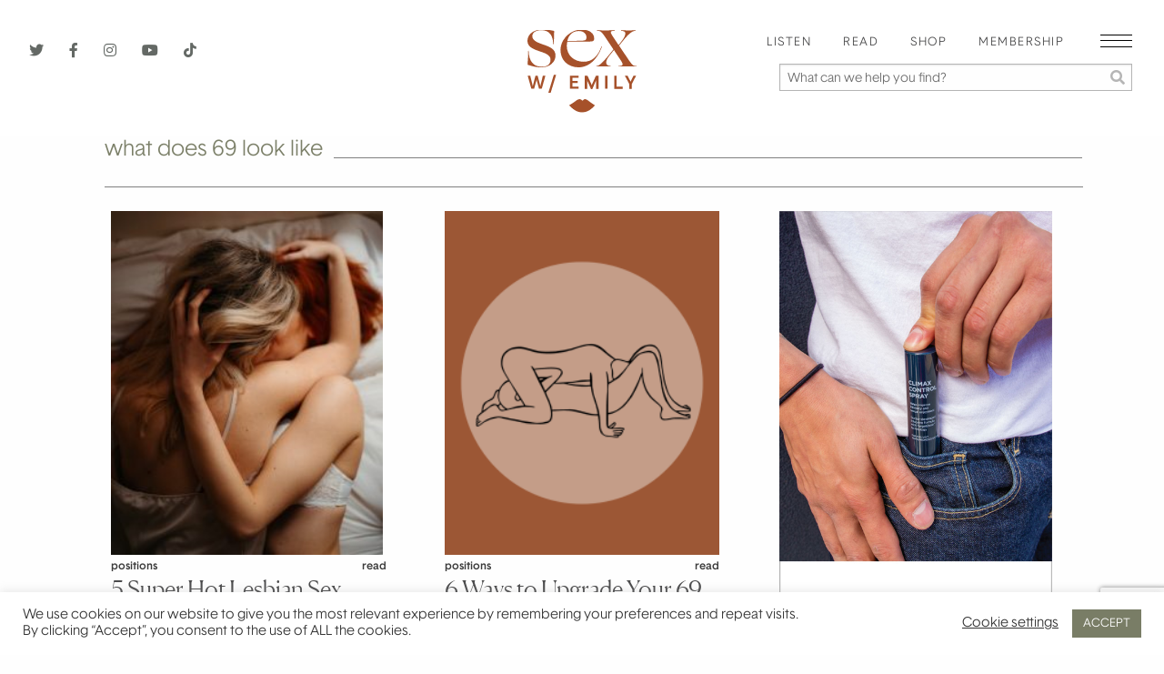

--- FILE ---
content_type: text/html; charset=UTF-8
request_url: https://sexwithemily.com/tag/what-does-69-look-like/
body_size: 27609
content:

<!doctype html>

  <html class="no-js"  dir="ltr" lang="en-US"
	prefix="og: https://ogp.me/ns#" >

	<head>
		<meta charset="utf-8">
		<!-- Force IE to use the latest rendering engine available -->
		<meta http-equiv="X-UA-Compatible" content="IE=edge">

		<!-- Mobile Meta -->
		<meta name="viewport" content="width=device-width, initial-scale=1.0">
		<meta class="foundation-mq">
		
		<title>what does 69 look like - Sex With Emily Sex With Emily</title><link rel="preload" as="style" href="https://fonts.googleapis.com/css?family=Open%20Sans%3A700&#038;display=swap" /><link rel="stylesheet" href="https://fonts.googleapis.com/css?family=Open%20Sans%3A700&#038;display=swap" media="print" onload="this.media='all'" /><noscript><link rel="stylesheet" href="https://fonts.googleapis.com/css?family=Open%20Sans%3A700&#038;display=swap" /></noscript><link rel="stylesheet" href="https://sexwithemily.com/wp-content/cache/min/1/fa66334afe69d94addcc49fb1deb6e54.css" media="all" data-minify="1" />

		<link rel="Shortcut Icon" href="https://sexwithemily.com/wp-content/themes/sexwithemily/assets/images/favicon.ico"/>
		
		
		<meta name="google-site-verification" content="snotWfV5oOpJTE0DRc_AO5zWck2zGwzbTpjagdxoMGI" />
		<meta name="google-site-verification" content="G6Jin67odDagSkHyr1uPjGZh8zR1imeOrsOvP3dKEsU" />

		<!-- Google Tag Manager -->
		<script>(function(w,d,s,l,i){w[l]=w[l]||[];w[l].push({'gtm.start':
		new Date().getTime(),event:'gtm.js'});var f=d.getElementsByTagName(s)[0],
		j=d.createElement(s),dl=l!='dataLayer'?'&l='+l:'';j.async=true;j.src=
		'https://www.googletagmanager.com/gtm.js?id='+i+dl;f.parentNode.insertBefore(j,f);
		})(window,document,'script','dataLayer','GTM-PBGSGNK');</script>
		<!-- End Google Tag Manager -->
		
		<!-- If Site Icon isn't set in customizer 
			    
	    -->
		<script src="https://kit.fontawesome.com/7ebf10357e.js" crossorigin="anonymous"></script>
		<link rel="pingback" href="https://sexwithemily.com/xmlrpc.php">
		
		<script async src="https://www.googletagmanager.com/gtag/js?id=UA-32673476-1"></script>
<script>
	window.dataLayer = window.dataLayer || [];
	function gtag(){dataLayer.push(arguments);}
</script>
		<!-- All in One SEO 4.3.5.1 - aioseo.com -->
		<meta name="robots" content="max-image-preview:large" />
		<link rel="canonical" href="https://sexwithemily.com/tag/what-does-69-look-like/" />
		<meta name="generator" content="All in One SEO (AIOSEO) 4.3.5.1 " />
		<script type="application/ld+json" class="aioseo-schema">
			{"@context":"https:\/\/schema.org","@graph":[{"@type":"BreadcrumbList","@id":"https:\/\/sexwithemily.com\/tag\/what-does-69-look-like\/#breadcrumblist","itemListElement":[{"@type":"ListItem","@id":"https:\/\/sexwithemily.com\/#listItem","position":1,"item":{"@type":"WebPage","@id":"https:\/\/sexwithemily.com\/","name":"Home","description":"Doctor of Human Sexuality, sex and relationship expert Emily Morse offers the best sex tips, dating tips, and relationship advice that will change your life.\u00a0","url":"https:\/\/sexwithemily.com\/"},"nextItem":"https:\/\/sexwithemily.com\/tag\/what-does-69-look-like\/#listItem"},{"@type":"ListItem","@id":"https:\/\/sexwithemily.com\/tag\/what-does-69-look-like\/#listItem","position":2,"item":{"@type":"WebPage","@id":"https:\/\/sexwithemily.com\/tag\/what-does-69-look-like\/","name":"what does 69 look like","url":"https:\/\/sexwithemily.com\/tag\/what-does-69-look-like\/"},"previousItem":"https:\/\/sexwithemily.com\/#listItem"}]},{"@type":"CollectionPage","@id":"https:\/\/sexwithemily.com\/tag\/what-does-69-look-like\/#collectionpage","url":"https:\/\/sexwithemily.com\/tag\/what-does-69-look-like\/","name":"what does 69 look like - Sex With Emily","inLanguage":"en-US","isPartOf":{"@id":"https:\/\/sexwithemily.com\/#website"},"breadcrumb":{"@id":"https:\/\/sexwithemily.com\/tag\/what-does-69-look-like\/#breadcrumblist"}},{"@type":"Organization","@id":"https:\/\/sexwithemily.com\/#organization","name":"Sex With Emily","url":"https:\/\/sexwithemily.com\/"},{"@type":"WebSite","@id":"https:\/\/sexwithemily.com\/#website","url":"https:\/\/sexwithemily.com\/","name":"Sex With Emily","description":"Doctor of Human Sexuality, sex and relationship expert Emily Morse offers the best sex tips, dating tips, and relationship advice that will change your life.\u00a0","inLanguage":"en-US","publisher":{"@id":"https:\/\/sexwithemily.com\/#organization"}}]}
		</script>
		<!-- All in One SEO -->


	<!-- This site is optimized with the Yoast SEO Premium plugin v19.5 (Yoast SEO v19.11) - https://yoast.com/wordpress/plugins/seo/ -->
	<title>what does 69 look like - Sex With Emily</title>
	<link rel="canonical" href="https://sexwithemily.com/tag/what-does-69-look-like/" />
	<meta property="og:locale" content="en_US" />
	<meta property="og:type" content="article" />
	<meta property="og:title" content="what does 69 look like Archives" />
	<meta property="og:url" content="https://sexwithemily.com/tag/what-does-69-look-like/" />
	<meta property="og:site_name" content="Sex With Emily" />
	<meta property="og:image" content="https://sexwithemily.com/wp-content/uploads/2021/02/default-swe-social.jpg" />
	<meta property="og:image:width" content="1200" />
	<meta property="og:image:height" content="630" />
	<meta property="og:image:type" content="image/jpeg" />
	<meta name="twitter:card" content="summary_large_image" />
	<meta name="twitter:site" content="@sexwithemily" />
	<script type="application/ld+json" class="yoast-schema-graph">{"@context":"https://schema.org","@graph":[{"@type":"CollectionPage","@id":"https://sexwithemily.com/tag/what-does-69-look-like/","url":"https://sexwithemily.com/tag/what-does-69-look-like/","name":"-","isPartOf":{"@id":"https://sexwithemily.com/#website"},"primaryImageOfPage":{"@id":"https://sexwithemily.com/tag/what-does-69-look-like/#primaryimage"},"image":{"@id":"https://sexwithemily.com/tag/what-does-69-look-like/#primaryimage"},"thumbnailUrl":"https://sexwithemily.com/wp-content/uploads/2024/03/Stocksy_txp2af2187fWYu300_Small_3712204-e1711131733220.jpg","inLanguage":"en-US"},{"@type":"ImageObject","inLanguage":"en-US","@id":"https://sexwithemily.com/tag/what-does-69-look-like/#primaryimage","url":"https://sexwithemily.com/wp-content/uploads/2024/03/Stocksy_txp2af2187fWYu300_Small_3712204-e1711131733220.jpg","contentUrl":"https://sexwithemily.com/wp-content/uploads/2024/03/Stocksy_txp2af2187fWYu300_Small_3712204-e1711131733220.jpg","width":578,"height":733,"caption":"lesbian couple kissing in bed with arms around each other"},{"@type":"WebSite","@id":"https://sexwithemily.com/#website","url":"https://sexwithemily.com/","name":"Sex With Emily","description":"Doctor of Human Sexuality, sex and relationship expert Emily Morse offers the best sex tips, dating tips, and relationship advice that will change your life. ","potentialAction":[{"@type":"SearchAction","target":{"@type":"EntryPoint","urlTemplate":"https://sexwithemily.com/?s={search_term_string}"},"query-input":"required name=search_term_string"}],"inLanguage":"en-US"}]}</script>
	<!-- / Yoast SEO Premium plugin. -->


<link rel='dns-prefetch' href='//static.klaviyo.com' />
<link href='https://fonts.gstatic.com' crossorigin rel='preconnect' />
<link rel="alternate" type="application/rss+xml" title="Sex With Emily &raquo; Feed" href="https://sexwithemily.com/feed/" />
<link rel="alternate" type="application/rss+xml" title="Sex With Emily &raquo; Comments Feed" href="https://sexwithemily.com/comments/feed/" />
<link rel="alternate" type="application/rss+xml" title="Sex With Emily &raquo; what does 69 look like Tag Feed" href="https://sexwithemily.com/tag/what-does-69-look-like/feed/" />
		<!-- This site uses the Google Analytics by MonsterInsights plugin v8.14.1 - Using Analytics tracking - https://www.monsterinsights.com/ -->
							<script src="//www.googletagmanager.com/gtag/js?id=G-X8M6KPJ7TN"  data-cfasync="false" data-wpfc-render="false" type="text/javascript" async></script>
			<script data-cfasync="false" data-wpfc-render="false" type="text/javascript">
				var mi_version = '8.14.1';
				var mi_track_user = true;
				var mi_no_track_reason = '';
				
								var disableStrs = [
										'ga-disable-G-X8M6KPJ7TN',
														];

				/* Function to detect opted out users */
				function __gtagTrackerIsOptedOut() {
					for (var index = 0; index < disableStrs.length; index++) {
						if (document.cookie.indexOf(disableStrs[index] + '=true') > -1) {
							return true;
						}
					}

					return false;
				}

				/* Disable tracking if the opt-out cookie exists. */
				if (__gtagTrackerIsOptedOut()) {
					for (var index = 0; index < disableStrs.length; index++) {
						window[disableStrs[index]] = true;
					}
				}

				/* Opt-out function */
				function __gtagTrackerOptout() {
					for (var index = 0; index < disableStrs.length; index++) {
						document.cookie = disableStrs[index] + '=true; expires=Thu, 31 Dec 2099 23:59:59 UTC; path=/';
						window[disableStrs[index]] = true;
					}
				}

				if ('undefined' === typeof gaOptout) {
					function gaOptout() {
						__gtagTrackerOptout();
					}
				}
								window.dataLayer = window.dataLayer || [];

				window.MonsterInsightsDualTracker = {
					helpers: {},
					trackers: {},
				};
				if (mi_track_user) {
					function __gtagDataLayer() {
						dataLayer.push(arguments);
					}

					function __gtagTracker(type, name, parameters) {
						if (!parameters) {
							parameters = {};
						}

						if (parameters.send_to) {
							__gtagDataLayer.apply(null, arguments);
							return;
						}

						if (type === 'event') {
														parameters.send_to = monsterinsights_frontend.v4_id;
							var hookName = name;
							if (typeof parameters['event_category'] !== 'undefined') {
								hookName = parameters['event_category'] + ':' + name;
							}

							if (typeof MonsterInsightsDualTracker.trackers[hookName] !== 'undefined') {
								MonsterInsightsDualTracker.trackers[hookName](parameters);
							} else {
								__gtagDataLayer('event', name, parameters);
							}
							
													} else {
							__gtagDataLayer.apply(null, arguments);
						}
					}

					__gtagTracker('js', new Date());
					__gtagTracker('set', {
						'developer_id.dZGIzZG': true,
											});
										__gtagTracker('config', 'G-X8M6KPJ7TN', {"forceSSL":"true","link_attribution":"true"} );
															window.gtag = __gtagTracker;										(function () {
						/* https://developers.google.com/analytics/devguides/collection/analyticsjs/ */
						/* ga and __gaTracker compatibility shim. */
						var noopfn = function () {
							return null;
						};
						var newtracker = function () {
							return new Tracker();
						};
						var Tracker = function () {
							return null;
						};
						var p = Tracker.prototype;
						p.get = noopfn;
						p.set = noopfn;
						p.send = function () {
							var args = Array.prototype.slice.call(arguments);
							args.unshift('send');
							__gaTracker.apply(null, args);
						};
						var __gaTracker = function () {
							var len = arguments.length;
							if (len === 0) {
								return;
							}
							var f = arguments[len - 1];
							if (typeof f !== 'object' || f === null || typeof f.hitCallback !== 'function') {
								if ('send' === arguments[0]) {
									var hitConverted, hitObject = false, action;
									if ('event' === arguments[1]) {
										if ('undefined' !== typeof arguments[3]) {
											hitObject = {
												'eventAction': arguments[3],
												'eventCategory': arguments[2],
												'eventLabel': arguments[4],
												'value': arguments[5] ? arguments[5] : 1,
											}
										}
									}
									if ('pageview' === arguments[1]) {
										if ('undefined' !== typeof arguments[2]) {
											hitObject = {
												'eventAction': 'page_view',
												'page_path': arguments[2],
											}
										}
									}
									if (typeof arguments[2] === 'object') {
										hitObject = arguments[2];
									}
									if (typeof arguments[5] === 'object') {
										Object.assign(hitObject, arguments[5]);
									}
									if ('undefined' !== typeof arguments[1].hitType) {
										hitObject = arguments[1];
										if ('pageview' === hitObject.hitType) {
											hitObject.eventAction = 'page_view';
										}
									}
									if (hitObject) {
										action = 'timing' === arguments[1].hitType ? 'timing_complete' : hitObject.eventAction;
										hitConverted = mapArgs(hitObject);
										__gtagTracker('event', action, hitConverted);
									}
								}
								return;
							}

							function mapArgs(args) {
								var arg, hit = {};
								var gaMap = {
									'eventCategory': 'event_category',
									'eventAction': 'event_action',
									'eventLabel': 'event_label',
									'eventValue': 'event_value',
									'nonInteraction': 'non_interaction',
									'timingCategory': 'event_category',
									'timingVar': 'name',
									'timingValue': 'value',
									'timingLabel': 'event_label',
									'page': 'page_path',
									'location': 'page_location',
									'title': 'page_title',
								};
								for (arg in args) {
																		if (!(!args.hasOwnProperty(arg) || !gaMap.hasOwnProperty(arg))) {
										hit[gaMap[arg]] = args[arg];
									} else {
										hit[arg] = args[arg];
									}
								}
								return hit;
							}

							try {
								f.hitCallback();
							} catch (ex) {
							}
						};
						__gaTracker.create = newtracker;
						__gaTracker.getByName = newtracker;
						__gaTracker.getAll = function () {
							return [];
						};
						__gaTracker.remove = noopfn;
						__gaTracker.loaded = true;
						window['__gaTracker'] = __gaTracker;
					})();
									} else {
										console.log("");
					(function () {
						function __gtagTracker() {
							return null;
						}

						window['__gtagTracker'] = __gtagTracker;
						window['gtag'] = __gtagTracker;
					})();
									}
			</script>
				<!-- / Google Analytics by MonsterInsights -->
		<style type="text/css">
img.wp-smiley,
img.emoji {
	display: inline !important;
	border: none !important;
	box-shadow: none !important;
	height: 1em !important;
	width: 1em !important;
	margin: 0 0.07em !important;
	vertical-align: -0.1em !important;
	background: none !important;
	padding: 0 !important;
}
</style>
	



<style id='global-styles-inline-css' type='text/css'>
body{--wp--preset--color--black: #000000;--wp--preset--color--cyan-bluish-gray: #abb8c3;--wp--preset--color--white: #ffffff;--wp--preset--color--pale-pink: #f78da7;--wp--preset--color--vivid-red: #cf2e2e;--wp--preset--color--luminous-vivid-orange: #ff6900;--wp--preset--color--luminous-vivid-amber: #fcb900;--wp--preset--color--light-green-cyan: #7bdcb5;--wp--preset--color--vivid-green-cyan: #00d084;--wp--preset--color--pale-cyan-blue: #8ed1fc;--wp--preset--color--vivid-cyan-blue: #0693e3;--wp--preset--color--vivid-purple: #9b51e0;--wp--preset--gradient--vivid-cyan-blue-to-vivid-purple: linear-gradient(135deg,rgba(6,147,227,1) 0%,rgb(155,81,224) 100%);--wp--preset--gradient--light-green-cyan-to-vivid-green-cyan: linear-gradient(135deg,rgb(122,220,180) 0%,rgb(0,208,130) 100%);--wp--preset--gradient--luminous-vivid-amber-to-luminous-vivid-orange: linear-gradient(135deg,rgba(252,185,0,1) 0%,rgba(255,105,0,1) 100%);--wp--preset--gradient--luminous-vivid-orange-to-vivid-red: linear-gradient(135deg,rgba(255,105,0,1) 0%,rgb(207,46,46) 100%);--wp--preset--gradient--very-light-gray-to-cyan-bluish-gray: linear-gradient(135deg,rgb(238,238,238) 0%,rgb(169,184,195) 100%);--wp--preset--gradient--cool-to-warm-spectrum: linear-gradient(135deg,rgb(74,234,220) 0%,rgb(151,120,209) 20%,rgb(207,42,186) 40%,rgb(238,44,130) 60%,rgb(251,105,98) 80%,rgb(254,248,76) 100%);--wp--preset--gradient--blush-light-purple: linear-gradient(135deg,rgb(255,206,236) 0%,rgb(152,150,240) 100%);--wp--preset--gradient--blush-bordeaux: linear-gradient(135deg,rgb(254,205,165) 0%,rgb(254,45,45) 50%,rgb(107,0,62) 100%);--wp--preset--gradient--luminous-dusk: linear-gradient(135deg,rgb(255,203,112) 0%,rgb(199,81,192) 50%,rgb(65,88,208) 100%);--wp--preset--gradient--pale-ocean: linear-gradient(135deg,rgb(255,245,203) 0%,rgb(182,227,212) 50%,rgb(51,167,181) 100%);--wp--preset--gradient--electric-grass: linear-gradient(135deg,rgb(202,248,128) 0%,rgb(113,206,126) 100%);--wp--preset--gradient--midnight: linear-gradient(135deg,rgb(2,3,129) 0%,rgb(40,116,252) 100%);--wp--preset--duotone--dark-grayscale: url('#wp-duotone-dark-grayscale');--wp--preset--duotone--grayscale: url('#wp-duotone-grayscale');--wp--preset--duotone--purple-yellow: url('#wp-duotone-purple-yellow');--wp--preset--duotone--blue-red: url('#wp-duotone-blue-red');--wp--preset--duotone--midnight: url('#wp-duotone-midnight');--wp--preset--duotone--magenta-yellow: url('#wp-duotone-magenta-yellow');--wp--preset--duotone--purple-green: url('#wp-duotone-purple-green');--wp--preset--duotone--blue-orange: url('#wp-duotone-blue-orange');--wp--preset--font-size--small: 13px;--wp--preset--font-size--medium: 20px;--wp--preset--font-size--large: 36px;--wp--preset--font-size--x-large: 42px;--wp--preset--spacing--20: 0.44rem;--wp--preset--spacing--30: 0.67rem;--wp--preset--spacing--40: 1rem;--wp--preset--spacing--50: 1.5rem;--wp--preset--spacing--60: 2.25rem;--wp--preset--spacing--70: 3.38rem;--wp--preset--spacing--80: 5.06rem;}:where(.is-layout-flex){gap: 0.5em;}body .is-layout-flow > .alignleft{float: left;margin-inline-start: 0;margin-inline-end: 2em;}body .is-layout-flow > .alignright{float: right;margin-inline-start: 2em;margin-inline-end: 0;}body .is-layout-flow > .aligncenter{margin-left: auto !important;margin-right: auto !important;}body .is-layout-constrained > .alignleft{float: left;margin-inline-start: 0;margin-inline-end: 2em;}body .is-layout-constrained > .alignright{float: right;margin-inline-start: 2em;margin-inline-end: 0;}body .is-layout-constrained > .aligncenter{margin-left: auto !important;margin-right: auto !important;}body .is-layout-constrained > :where(:not(.alignleft):not(.alignright):not(.alignfull)){max-width: var(--wp--style--global--content-size);margin-left: auto !important;margin-right: auto !important;}body .is-layout-constrained > .alignwide{max-width: var(--wp--style--global--wide-size);}body .is-layout-flex{display: flex;}body .is-layout-flex{flex-wrap: wrap;align-items: center;}body .is-layout-flex > *{margin: 0;}:where(.wp-block-columns.is-layout-flex){gap: 2em;}.has-black-color{color: var(--wp--preset--color--black) !important;}.has-cyan-bluish-gray-color{color: var(--wp--preset--color--cyan-bluish-gray) !important;}.has-white-color{color: var(--wp--preset--color--white) !important;}.has-pale-pink-color{color: var(--wp--preset--color--pale-pink) !important;}.has-vivid-red-color{color: var(--wp--preset--color--vivid-red) !important;}.has-luminous-vivid-orange-color{color: var(--wp--preset--color--luminous-vivid-orange) !important;}.has-luminous-vivid-amber-color{color: var(--wp--preset--color--luminous-vivid-amber) !important;}.has-light-green-cyan-color{color: var(--wp--preset--color--light-green-cyan) !important;}.has-vivid-green-cyan-color{color: var(--wp--preset--color--vivid-green-cyan) !important;}.has-pale-cyan-blue-color{color: var(--wp--preset--color--pale-cyan-blue) !important;}.has-vivid-cyan-blue-color{color: var(--wp--preset--color--vivid-cyan-blue) !important;}.has-vivid-purple-color{color: var(--wp--preset--color--vivid-purple) !important;}.has-black-background-color{background-color: var(--wp--preset--color--black) !important;}.has-cyan-bluish-gray-background-color{background-color: var(--wp--preset--color--cyan-bluish-gray) !important;}.has-white-background-color{background-color: var(--wp--preset--color--white) !important;}.has-pale-pink-background-color{background-color: var(--wp--preset--color--pale-pink) !important;}.has-vivid-red-background-color{background-color: var(--wp--preset--color--vivid-red) !important;}.has-luminous-vivid-orange-background-color{background-color: var(--wp--preset--color--luminous-vivid-orange) !important;}.has-luminous-vivid-amber-background-color{background-color: var(--wp--preset--color--luminous-vivid-amber) !important;}.has-light-green-cyan-background-color{background-color: var(--wp--preset--color--light-green-cyan) !important;}.has-vivid-green-cyan-background-color{background-color: var(--wp--preset--color--vivid-green-cyan) !important;}.has-pale-cyan-blue-background-color{background-color: var(--wp--preset--color--pale-cyan-blue) !important;}.has-vivid-cyan-blue-background-color{background-color: var(--wp--preset--color--vivid-cyan-blue) !important;}.has-vivid-purple-background-color{background-color: var(--wp--preset--color--vivid-purple) !important;}.has-black-border-color{border-color: var(--wp--preset--color--black) !important;}.has-cyan-bluish-gray-border-color{border-color: var(--wp--preset--color--cyan-bluish-gray) !important;}.has-white-border-color{border-color: var(--wp--preset--color--white) !important;}.has-pale-pink-border-color{border-color: var(--wp--preset--color--pale-pink) !important;}.has-vivid-red-border-color{border-color: var(--wp--preset--color--vivid-red) !important;}.has-luminous-vivid-orange-border-color{border-color: var(--wp--preset--color--luminous-vivid-orange) !important;}.has-luminous-vivid-amber-border-color{border-color: var(--wp--preset--color--luminous-vivid-amber) !important;}.has-light-green-cyan-border-color{border-color: var(--wp--preset--color--light-green-cyan) !important;}.has-vivid-green-cyan-border-color{border-color: var(--wp--preset--color--vivid-green-cyan) !important;}.has-pale-cyan-blue-border-color{border-color: var(--wp--preset--color--pale-cyan-blue) !important;}.has-vivid-cyan-blue-border-color{border-color: var(--wp--preset--color--vivid-cyan-blue) !important;}.has-vivid-purple-border-color{border-color: var(--wp--preset--color--vivid-purple) !important;}.has-vivid-cyan-blue-to-vivid-purple-gradient-background{background: var(--wp--preset--gradient--vivid-cyan-blue-to-vivid-purple) !important;}.has-light-green-cyan-to-vivid-green-cyan-gradient-background{background: var(--wp--preset--gradient--light-green-cyan-to-vivid-green-cyan) !important;}.has-luminous-vivid-amber-to-luminous-vivid-orange-gradient-background{background: var(--wp--preset--gradient--luminous-vivid-amber-to-luminous-vivid-orange) !important;}.has-luminous-vivid-orange-to-vivid-red-gradient-background{background: var(--wp--preset--gradient--luminous-vivid-orange-to-vivid-red) !important;}.has-very-light-gray-to-cyan-bluish-gray-gradient-background{background: var(--wp--preset--gradient--very-light-gray-to-cyan-bluish-gray) !important;}.has-cool-to-warm-spectrum-gradient-background{background: var(--wp--preset--gradient--cool-to-warm-spectrum) !important;}.has-blush-light-purple-gradient-background{background: var(--wp--preset--gradient--blush-light-purple) !important;}.has-blush-bordeaux-gradient-background{background: var(--wp--preset--gradient--blush-bordeaux) !important;}.has-luminous-dusk-gradient-background{background: var(--wp--preset--gradient--luminous-dusk) !important;}.has-pale-ocean-gradient-background{background: var(--wp--preset--gradient--pale-ocean) !important;}.has-electric-grass-gradient-background{background: var(--wp--preset--gradient--electric-grass) !important;}.has-midnight-gradient-background{background: var(--wp--preset--gradient--midnight) !important;}.has-small-font-size{font-size: var(--wp--preset--font-size--small) !important;}.has-medium-font-size{font-size: var(--wp--preset--font-size--medium) !important;}.has-large-font-size{font-size: var(--wp--preset--font-size--large) !important;}.has-x-large-font-size{font-size: var(--wp--preset--font-size--x-large) !important;}
.wp-block-navigation a:where(:not(.wp-element-button)){color: inherit;}
:where(.wp-block-columns.is-layout-flex){gap: 2em;}
.wp-block-pullquote{font-size: 1.5em;line-height: 1.6;}
</style>
<style id='age-gate-custom-inline-css' type='text/css'>
:root{--ag-background-color: rgba(237,227,217,1);--ag-background-image-position: center center;--ag-background-image-opacity: 1;--ag-form-background: rgba(255,255,255,1);--ag-text-color: #000000;--ag-blur: 5px;}
</style>

<style id='age-gate-options-inline-css' type='text/css'>
:root{--ag-background-color: rgba(237,227,217,1);--ag-background-image-position: center center;--ag-background-image-opacity: 1;--ag-form-background: rgba(255,255,255,1);--ag-text-color: #000000;--ag-blur: 5px;}
.age-gate-wrapper ~ *,.age-gate__wrapper ~ * {filter: blur(var(--ag-blur));}
</style>








<link rel='preload' as='font' crossorigin='anonymous' id='groovy-menu-font-awesome-file-css' href='https://sexwithemily.com/wp-content/plugins/groovy-menu/assets/fonts/fontawesome-webfont.woff2?v=4.7.0' type='font/woff2' media='all' />

<link rel='preload' as='font' crossorigin='anonymous' id='groovy-menu-font-internal-file-css' href='https://sexwithemily.com/wp-content/plugins/groovy-menu/assets/fonts/crane-font.woff?hhxb42' type='font/woff' media='all' />








<script type='text/javascript' src='https://sexwithemily.com/wp-content/plugins/google-analytics-for-wordpress/assets/js/frontend-gtag.min.js?ver=8.14.1' id='monsterinsights-frontend-script-js'></script>
<script data-cfasync="false" data-wpfc-render="false" type="text/javascript" id='monsterinsights-frontend-script-js-extra'>/* <![CDATA[ */
var monsterinsights_frontend = {"js_events_tracking":"true","download_extensions":"doc,pdf,ppt,zip,xls,docx,pptx,xlsx","inbound_paths":"[]","home_url":"https:\/\/sexwithemily.com","hash_tracking":"false","ua":"","v4_id":"G-X8M6KPJ7TN"};/* ]]> */
</script>
<script type='text/javascript' src='https://sexwithemily.com/wp-includes/js/jquery/jquery.min.js?ver=3.6.1' id='jquery-core-js'></script>
<script type='text/javascript' src='https://sexwithemily.com/wp-includes/js/jquery/jquery-migrate.min.js?ver=3.3.2' id='jquery-migrate-js'></script>
<script type='text/javascript' id='cookie-law-info-js-extra'>
/* <![CDATA[ */
var Cli_Data = {"nn_cookie_ids":[],"cookielist":[],"non_necessary_cookies":[],"ccpaEnabled":"","ccpaRegionBased":"","ccpaBarEnabled":"","strictlyEnabled":["necessary","obligatoire"],"ccpaType":"ccpa_gdpr","js_blocking":"1","custom_integration":"","triggerDomRefresh":"","secure_cookies":""};
var cli_cookiebar_settings = {"animate_speed_hide":"500","animate_speed_show":"500","background":"#FFF","border":"#b1a6a6c2","border_on":"","button_1_button_colour":"#797d66","button_1_button_hover":"#616452","button_1_link_colour":"#fff","button_1_as_button":"1","button_1_new_win":"","button_2_button_colour":"#333","button_2_button_hover":"#292929","button_2_link_colour":"#444","button_2_as_button":"","button_2_hidebar":"","button_3_button_colour":"#3566bb","button_3_button_hover":"#2a5296","button_3_link_colour":"#fff","button_3_as_button":"1","button_3_new_win":"","button_4_button_colour":"#000","button_4_button_hover":"#000000","button_4_link_colour":"#333333","button_4_as_button":"","button_7_button_colour":"#61a229","button_7_button_hover":"#4e8221","button_7_link_colour":"#fff","button_7_as_button":"1","button_7_new_win":"","font_family":"inherit","header_fix":"","notify_animate_hide":"1","notify_animate_show":"","notify_div_id":"#cookie-law-info-bar","notify_position_horizontal":"right","notify_position_vertical":"bottom","scroll_close":"","scroll_close_reload":"","accept_close_reload":"","reject_close_reload":"","showagain_tab":"","showagain_background":"#fff","showagain_border":"#000","showagain_div_id":"#cookie-law-info-again","showagain_x_position":"100px","text":"#333333","show_once_yn":"","show_once":"10000","logging_on":"","as_popup":"","popup_overlay":"1","bar_heading_text":"","cookie_bar_as":"banner","popup_showagain_position":"bottom-right","widget_position":"left"};
var log_object = {"ajax_url":"https:\/\/sexwithemily.com\/wp-admin\/admin-ajax.php"};
/* ]]> */
</script>
<script type='text/javascript' src='https://sexwithemily.com/wp-content/plugins/cookie-law-info/legacy/public/js/cookie-law-info-public.js?ver=3.0.6' id='cookie-law-info-js'></script>
<script type='text/javascript' src='https://sexwithemily.com/wp-content/plugins/wp-shopify/js/front.js?ver=1768015794' id='wp-shopify-scripts-js'></script>
<script type='text/javascript' src='https://sexwithemily.com/wp-content/plugins/wp_glossary/assets/js/mixitup.min.js?ver=8e46d08663ae7c89ac952b5b1289b88f' id='wpg-mixitup-script-js'></script>
<script type='text/javascript' id='wpg-main-script-js-extra'>
/* <![CDATA[ */
var wpg = {"animation":"1","is_tooltip":"","tooltip_theme":"default","tooltip_animation":"fade","tooltip_position":"top","tooltip_is_arrow":"1","tooltip_min_width":"250","tooltip_max_width":"500","tooltip_speed":"350","tooltip_delay":"200","tooltip_is_touch_devices":"1"};
/* ]]> */
</script>
<script type='text/javascript' src='https://sexwithemily.com/wp-content/plugins/wp_glossary/assets/js/scripts.js?ver=8e46d08663ae7c89ac952b5b1289b88f' id='wpg-main-script-js'></script>
<script type='application/json' id='wpp-json'>
{"sampling_active":0,"sampling_rate":100,"ajax_url":"https:\/\/sexwithemily.com\/wp-json\/wordpress-popular-posts\/v1\/popular-posts","api_url":"https:\/\/sexwithemily.com\/wp-json\/wordpress-popular-posts","ID":0,"token":"970c6e1af6","lang":0,"debug":0}
</script>
<script type='text/javascript' src='https://sexwithemily.com/wp-content/plugins/wordpress-popular-posts/assets/js/wpp.min.js?ver=6.1.1' id='wpp-js-js'></script>
<link rel="https://api.w.org/" href="https://sexwithemily.com/wp-json/" /><link rel="alternate" type="application/json" href="https://sexwithemily.com/wp-json/wp/v2/tags/14924" />
<!-- This site is using AdRotate v5.9.1.1 to display their advertisements - https://ajdg.solutions/ -->
<!-- AdRotate CSS -->
<style type="text/css" media="screen">
	.g { margin:0px; padding:0px; overflow:hidden; line-height:1; zoom:1; }
	.g img { height:auto; }
	.g-col { position:relative; float:left; }
	.g-col:first-child { margin-left: 0; }
	.g-col:last-child { margin-right: 0; }
	.g-1 { margin:1px 1px 1px 1px; }
	.g-2 { margin:1px 1px 1px 1px; }
	.g-3 { margin:1px 1px 1px 1px; }
	.g-4 { margin:1px 1px 1px 1px;width:100%; max-width:315px; height:100%; max-height:263px; }
	.g-5 { margin:1px 1px 1px 1px; }
	.g-6 { margin:0px 1px 1px 1px; }
	.g-7 { margin:1px 1px 1px 1px; }
	.g-8 { margin:1px;  }
	.g-9 { margin:1px 1px 1px 1px;width:100%; max-width:280px; height:100%; max-height:250px; }
	.g-10 { margin:1px 1px 1px 1px;width:100%; max-width:280px; height:100%; max-height:250px; }
	.g-11 { margin:1px 1px 1px 1px; }
	.g-16 { min-width:12px; max-width:972px; margin: 0 auto; }
	.b-16 { margin:12px; }
	@media only screen and (max-width: 480px) {
		.g-col, .g-dyn, .g-single { width:100%; margin-left:0; margin-right:0; }
	}
</style>
<!-- /AdRotate CSS -->



<style type="text/css">
				.wpg-list-block h3 {
					background-color:#f4f4f4;
					color:#545021;
					font-size:40px;
				}
			
				.wpg-list-item a {
					;
					font-size:20px;
				}
			</style>		<style type="text/css">.pp-podcast {opacity: 0;}</style>
		            <style id="wpp-loading-animation-styles">@-webkit-keyframes bgslide{from{background-position-x:0}to{background-position-x:-200%}}@keyframes bgslide{from{background-position-x:0}to{background-position-x:-200%}}.wpp-widget-placeholder,.wpp-widget-block-placeholder{margin:0 auto;width:60px;height:3px;background:#dd3737;background:linear-gradient(90deg,#dd3737 0%,#571313 10%,#dd3737 100%);background-size:200% auto;border-radius:3px;-webkit-animation:bgslide 1s infinite linear;animation:bgslide 1s infinite linear}</style>
            <style type="text/css" id="tve_global_variables">:root{--tcb-color-0:rgb(5, 81, 130);--tcb-color-0-h:203;--tcb-color-0-s:92%;--tcb-color-0-l:26%;--tcb-color-0-a:1;--tcb-background-author-image:url(https://secure.gravatar.com/avatar/cc4a0ec404f557000c67f25d9888f2a3?s=256&d=mm&r=g);--tcb-background-user-image:url();--tcb-background-featured-image-thumbnail:url(https://sexwithemily.com/wp-content/uploads/2024/03/Stocksy_txp2af2187fWYu300_Small_3712204-e1711131733220-125x125.jpg);}</style><style type="text/css" id="thrive-default-styles"></style><link rel="icon" href="https://sexwithemily.com/wp-content/uploads/2019/03/favicon2.jpg" sizes="32x32" />
<link rel="icon" href="https://sexwithemily.com/wp-content/uploads/2019/03/favicon2.jpg" sizes="192x192" />
<link rel="apple-touch-icon" href="https://sexwithemily.com/wp-content/uploads/2019/03/favicon2.jpg" />
<meta name="msapplication-TileImage" content="https://sexwithemily.com/wp-content/uploads/2019/03/favicon2.jpg" />
		<style type="text/css" id="wp-custom-css">
			#gm-need-license-notice {display: none !important;}

.age-gate-heading-title-logo, .age-gate__heading-title--logo {
    max-width: 160px !important;
}		</style>
		<style id="wpforms-css-vars-root">
				:root {
					--wpforms-field-border-radius: 3px;
--wpforms-field-background-color: #ffffff;
--wpforms-field-border-color: rgba( 0, 0, 0, 0.25 );
--wpforms-field-text-color: rgba( 0, 0, 0, 0.7 );
--wpforms-label-color: rgba( 0, 0, 0, 0.85 );
--wpforms-label-sublabel-color: rgba( 0, 0, 0, 0.55 );
--wpforms-label-error-color: #d63637;
--wpforms-button-border-radius: 3px;
--wpforms-button-background-color: #066aab;
--wpforms-button-text-color: #ffffff;
--wpforms-field-size-input-height: 43px;
--wpforms-field-size-input-spacing: 15px;
--wpforms-field-size-font-size: 16px;
--wpforms-field-size-line-height: 19px;
--wpforms-field-size-padding-h: 14px;
--wpforms-field-size-checkbox-size: 16px;
--wpforms-field-size-sublabel-spacing: 5px;
--wpforms-field-size-icon-size: 1;
--wpforms-label-size-font-size: 16px;
--wpforms-label-size-line-height: 19px;
--wpforms-label-size-sublabel-font-size: 14px;
--wpforms-label-size-sublabel-line-height: 17px;
--wpforms-button-size-font-size: 17px;
--wpforms-button-size-height: 41px;
--wpforms-button-size-padding-h: 15px;
--wpforms-button-size-margin-top: 10px;

				}
			</style>
	</head>
			
	<body data-rsssl=1 class="archive tag tag-what-does-69-look-like tag-14924 groovy_menu_2-6-3">

		<!-- Google Tag Manager (noscript) -->
		<noscript><iframe src="https://www.googletagmanager.com/ns.html?id=GTM-PBGSGNK"
		height="0" width="0" style="display:none;visibility:hidden"></iframe></noscript>
		<!-- End Google Tag Manager (noscript) -->		

		<div class="off-canvas-wrapper">
			
			<div class="off-canvas-content" data-off-canvas-content>
				
				<header class="header" role="banner">
							
					 <!-- This navs will be applied to the topbar, above all content 
						  To see additional nav styles, visit the /parts directory -->
					 <div data-sticky-container class="swe-sticky-container">
	<div class="top-bar" data-sticky data-options="marginTop:0;" id="top-bar-menu">
		<div class="top-bar-left">
			<div class="hide-for-large mobilesearchicon">
				<a data-toggle="homesearch"><i class="fas fa-search"></i></a>
			</div>

			<ul class="headersocial show-for-large">
				<li><a target="_blank" href="https://twitter.com/sexwithemily"><i class="fab fa-twitter"></i></a></li>
				<li><a target="_blank" href="https://www.facebook.com/sexwithemily"><i class="fab fa-facebook-f"></i></a></li>
				<li><a target="_blank" href="https://www.instagram.com/sexwithemily/"><i class="fab fa-instagram"></i></a></li>
				<li><a target="_blank" href="https://www.youtube.com/sexwithemily"><i class="fab fa-youtube"></i></a></li>
				<li><a target="_blank" href="https://www.tiktok.com/@sexwithemily?lang=en"><i class="fab fa-tiktok"></i></a></li>
			</ul>
		</div>
		
		<div class="logo top-bar-center">
			<a href="https://sexwithemily.com"><img src="https://sexwithemily.com/wp-content/themes/sexwithemily/assets/images/sex-with-emily.svg" alt="Sex With Emily"></a>
		</div>
		<div class="top-bar-right">
			<div class="toprightnav show-for-large"><ul id="main-nav" class="medium-horizontal menu" data-responsive-menu="accordion medium-dropdown"><li id="menu-item-30711" class="menu-item menu-item-type-post_type menu-item-object-page menu-item-30711"><a href="https://sexwithemily.com/listen/">Listen</a></li>
<li id="menu-item-30712" class="menu-item menu-item-type-post_type menu-item-object-page menu-item-30712"><a href="https://sexwithemily.com/read/">Read</a></li>
<li id="menu-item-34511" class="menu-item menu-item-type-custom menu-item-object-custom menu-item-34511"><a href="https://shop.sexwithemily.com">Shop</a></li>
<li id="menu-item-37842" class="menu-item menu-item-type-custom menu-item-object-custom menu-item-37842"><a href="https://shop.sexwithemily.com/pages/smartsx">Membership</a></li>
</ul></div>
			
			<div class="swe-menu-overlay-backdrop"></div>	
			<div class="swe-menu-overlay" style="opacity: 0; display: none;">
				<nav class="swe-overlay-menu swe-scroll-container">
					<div class="mobile-menu-header show-for-small-only">
						<a href="https://sexwithemily.com"><img src="https://sexwithemily.com/wp-content/themes/sexwithemily/assets/images/sex-with-emily.svg" alt="Sex With Emily"></a>	
												</div>
					<ul class="headersocial">
						<span>Listen to the Podcast</span>
						<li><a target="_blank" href="https://podcasts.apple.com/us/podcast/sex-with-emily/id82456189"><i class="fab fa-apple"></i></a></li>
<!-- 						<li><a target="_blank" href="https://soundcloud.com/user-950299178"><i class="fab fa-soundcloud"></i></i></a></li> -->
						<li><a target="_blank" href="https://open.spotify.com/show/6rOdElQl90RMJq3rlwwGmK"><i class="fab fa-spotify"></i></a></li>
						<li><a target="_blank" href="https://podcasts.google.com/feed/aHR0cDovL2VtaWx5bW9yc2UubGlic3luLmNvbS9yc3M"><i class="fab fa-google-play"></i></a></li>
						<li><a target="_blank" href="https://www.iheart.com/podcast/263-sex-with-emily-28264544/"><img class="iheart" src="https://sexwithemily.com/wp-content/themes/sexwithemily/assets/images/iheart464343.svg"></a></li>
					</ul>
					
					<ul id="desktop-1" class="medium-horizontal menu" data-responsive-menu="accordion medium-dropdown"><li id="menu-item-30777" class="menu-item menu-item-type-post_type menu-item-object-page menu-item-30777"><a href="https://sexwithemily.com/listen/">Listen</a></li>
<li id="menu-item-30778" class="menu-item menu-item-type-post_type menu-item-object-page menu-item-30778"><a href="https://sexwithemily.com/read/">Read</a></li>
<li id="menu-item-37841" class="menu-item menu-item-type-custom menu-item-object-custom menu-item-37841"><a href="https://shop.sexwithemily.com/pages/smartsx">Join SmartSX</a></li>
<li id="menu-item-34512" class="menu-item menu-item-type-custom menu-item-object-custom menu-item-34512"><a href="https://shop.sexwithemily.com">Shop</a></li>
<li id="menu-item-30781" class="menu-item menu-item-type-post_type menu-item-object-page menu-item-30781"><a href="https://sexwithemily.com/ask-emily/">Ask Emily</a></li>
<li id="menu-item-30780" class="menu-item menu-item-type-post_type menu-item-object-page menu-item-30780"><a href="https://sexwithemily.com/about/">About</a></li>
</ul>					<ul id="desktop-2" class="medium-horizontal menu" data-responsive-menu="accordion medium-dropdown"><li id="menu-item-31264" class="menu-item menu-item-type-post_type menu-item-object-page menu-item-31264"><a href="https://sexwithemily.com/guides/">Guides</a></li>
<li id="menu-item-32778" class="menu-item menu-item-type-post_type menu-item-object-page menu-item-32778"><a href="https://sexwithemily.com/explore-play/swe-glossary/">Sex Glossary</a></li>
<li id="menu-item-30785" class="menu-item menu-item-type-post_type menu-item-object-page menu-item-30785"><a href="https://sexwithemily.com/get-help/">Get Help</a></li>
</ul><!--
					<ul class="headersocial">
						<li><a target="_blank" href="https://twitter.com/sexwithemily"><i class="fab fa-twitter"></i></a></li>
						<li><a target="_blank" href="https://www.facebook.com/sexwithemily"><i class="fab fa-facebook-f"></i></i></a></li>
						<li><a target="_blank" href="https://www.instagram.com/sexwithemily/"><i class="fab fa-instagram"></i></a></li>
						<li><a target="_blank" href="https://www.youtube.com/channel/UCP8DrlI2aBPcRs29VbDvgzQ"><i class="fab fa-youtube"></i></a></li>
					</ul>
-->
					<!-- <button id="js-swe-subscribe-btn" class="swe-subscribe-btn"><a href='javascript://' data-opf-trigger='p2c224974f15'>Subscribe to Our Newsletter</a></button> -->
				</nav>
			</div>
			<div class="swe-menu">
				<button class="swe-menu-link">
					<span class="swe-hamburger-icon">
					<span class="swe-hamburger-bar swe-hamburger-bar-1"></span>
					<span class="swe-hamburger-bar swe-hamburger-bar-2"></span>
					<span class="swe-hamburger-bar swe-hamburger-bar-3"></span>
					</span>
				</button>
			</div>


<!--
			<div id="mobilesearch" data-toggler data-animate="fade-in fade-out">
			  <h4>Hello!</h4>
			  <p>Lorem ipsum dolor sit amet, consectetur adipisicing elit. Dicta quas optio alias voluptas nobis iusto mollitia asperiores incidunt reprehenderit doloribus voluptatibus officiis minus, inventore, quasi nisi. Consequuntur, quidem. Sint, dicta?</p>
			</div>			
-->

		</div>

		<div id="homesearch" class="" data-toggler data-animate="fade-in fade-out">
			 
			<form action="/" method="get">
			    <input type="text" name="s" placeholder="What can we help you find?" id="search" value="" />
			    <i class="fas fa-search"></i>
			</form>				 
			 				
		</div>		

	</div> <!-- end .top-bar -->
</div><!-- end .swe-sticky-containerbar -->


	




	 	
				</header> <!-- end .header -->


	
	<div class="row">
		<div class="columns small-12 overflowhidden">
			<h1 class="with-line">what does 69 look like</h1>
	<!-- 		<div class="subline"></div> -->
		</div>
	</div>

	<div class="listen-submenu show-for-large">

			</div>

	<div class="row">
		<div class="columns small-12">
			<div class="subline"></div>
		</div>
	</div>


	<div class="content">
	
		<div class="inner-content row">
		
			<main class="columns small-12 medium-8" role="main">
			    
				<div class="row small-up-2">
					
						<div class="item column small-6 medium-6">
				
							<a href="https://sexwithemily.com/5-super-hot-lesbian-sex-positions/">
								<div class="relatedimg">
									<img width="237" height="300" src="https://sexwithemily.com/wp-content/uploads/2024/03/Stocksy_txp2af2187fWYu300_Small_3712204-e1711131733220-237x300.jpg" class="attachment-medium size-medium wp-post-image" alt="lesbian couple kissing in bed with arms around each other" decoding="async" srcset="https://sexwithemily.com/wp-content/uploads/2024/03/Stocksy_txp2af2187fWYu300_Small_3712204-e1711131733220-237x300.jpg 237w, https://sexwithemily.com/wp-content/uploads/2024/03/Stocksy_txp2af2187fWYu300_Small_3712204-e1711131733220.jpg 578w" sizes="(max-width: 237px) 100vw, 237px" />				
								</div>
								<div class="row">
									<div class="columns small-6">
										<span class="cat">Positions										</span>
									</div>
									<div class="columns small-6 listenorread">
										<span class="cat">
											Read			
										</span>
									</div>
								</div>
								<h3>5 Super Hot Lesbian Sex Positions</h3>
							</a>
								<div class="excerpt"><p>If you and your partner both have vulvas, here’s some sexual inspo to put in your repertoire.</p>
</div>				
							
						
						</div>
						
					
						<div class="item column small-6 medium-6">
				
							<a href="https://sexwithemily.com/6-ways-to-upgrade-your-69/">
								<div class="relatedimg">
									<img width="240" height="300" src="https://sexwithemily.com/wp-content/uploads/2023/11/6-Ways-to-Upgrade-Your-69-Article-Image-240x300.png" class="attachment-medium size-medium wp-post-image" alt="Illustration of 69 sex position in a brown circle on a dark brown background" decoding="async" loading="lazy" srcset="https://sexwithemily.com/wp-content/uploads/2023/11/6-Ways-to-Upgrade-Your-69-Article-Image-240x300.png 240w, https://sexwithemily.com/wp-content/uploads/2023/11/6-Ways-to-Upgrade-Your-69-Article-Image-768x960.png 768w, https://sexwithemily.com/wp-content/uploads/2023/11/6-Ways-to-Upgrade-Your-69-Article-Image.png 1080w" sizes="(max-width: 240px) 100vw, 240px" />				
								</div>
								<div class="row">
									<div class="columns small-6">
										<span class="cat">Positions										</span>
									</div>
									<div class="columns small-6 listenorread">
										<span class="cat">
											Read			
										</span>
									</div>
								</div>
								<h3>6 Ways to Upgrade Your 69</h3>
							</a>
								<div class="excerpt"><p>Ahh, 69ing. The great multi-tasker of oral sex.</p>
</div>				
							
						
						</div>
						
						
				</div>
										<style type="text/css">.alm-btn-wrap{display:block;text-align:center;padding:10px 0;margin:0 0 15px;position:relative}.alm-btn-wrap:after{display:table;clear:both;height:0;content:''}.alm-btn-wrap .alm-load-more-btn{font-size:15px;font-weight:500;width:auto;height:43px;line-height:1;background:#ed7070;-webkit-box-shadow:0 1px 1px rgba(0,0,0,.04);box-shadow:0 1px 1px rgba(0,0,0,.04);color:#fff;border:none;border-radius:4px;margin:0;padding:0 20px;display:inline-block;position:relative;-webkit-transition:all .3s ease;transition:all .3s ease;text-align:center;text-decoration:none;-webkit-appearance:none;-moz-appearance:none;appearance:none;-webkit-user-select:none;-moz-user-select:none;-ms-user-select:none;user-select:none;cursor:pointer}.alm-btn-wrap .alm-load-more-btn.loading,.alm-btn-wrap .alm-load-more-btn:hover{background-color:#e06161;-webkit-box-shadow:0 1px 3px rgba(0,0,0,.09);box-shadow:0 1px 3px rgba(0,0,0,.09);color:#fff;text-decoration:none}.alm-btn-wrap .alm-load-more-btn:active{-webkit-box-shadow:none;box-shadow:none;text-decoration:none}.alm-btn-wrap .alm-load-more-btn.loading{cursor:wait;outline:0;padding-left:44px}.alm-btn-wrap .alm-load-more-btn.done{cursor:default;opacity:.15;background-color:#ed7070;outline:0!important;-webkit-box-shadow:none!important;box-shadow:none!important}.alm-btn-wrap .alm-load-more-btn.done:before,.alm-btn-wrap .alm-load-more-btn:before{background:0 0;width:0}.alm-btn-wrap .alm-load-more-btn.loading:before{background:#fff url(https://sexwithemily.com/wp-content/plugins/ajax-load-more/core/img/ajax-loader.gif) no-repeat center center;width:30px;height:31px;margin:6px;border-radius:3px;display:inline-block;z-index:0;content:'';position:absolute;left:0;top:0;overflow:hidden;-webkit-transition:width .5s ease-in-out;transition:width .5s ease-in-out}.alm-btn-wrap .alm-elementor-link{display:block;font-size:13px;margin:0 0 15px}@media screen and (min-width:768px){.alm-btn-wrap .alm-elementor-link{position:absolute;left:0;top:50%;-webkit-transform:translateY(-50%);-ms-transform:translateY(-50%);transform:translateY(-50%);margin:0}}.ajax-load-more-wrap.white .alm-load-more-btn{background-color:#fff;color:#787878;border:1px solid #e0e0e0;overflow:hidden;-webkit-transition:none;transition:none;outline:0}.ajax-load-more-wrap.white .alm-load-more-btn.loading,.ajax-load-more-wrap.white .alm-load-more-btn:focus,.ajax-load-more-wrap.white .alm-load-more-btn:hover{background-color:#fff;color:#333;border-color:#aaa}.ajax-load-more-wrap.white .alm-load-more-btn.done{background-color:#fff;color:#444;border-color:#ccc}.ajax-load-more-wrap.white .alm-load-more-btn.loading{color:rgba(255,255,255,0)!important;outline:0!important;background-color:transparent;border-color:transparent!important;-webkit-box-shadow:none!important;box-shadow:none!important;padding-left:20px}.ajax-load-more-wrap.white .alm-load-more-btn.loading:before{margin:0;left:0;top:0;width:100%;height:100%;background-color:transparent;background-image:url(https://sexwithemily.com/wp-content/plugins/ajax-load-more/core/img/ajax-loader-lg.gif);background-size:25px 25px;background-position:center center}.ajax-load-more-wrap.light-grey .alm-load-more-btn{background-color:#efefef;color:#787878;border:1px solid #e0e0e0;overflow:hidden;-webkit-transition:all 75ms ease;transition:all 75ms ease;outline:0}.ajax-load-more-wrap.light-grey .alm-load-more-btn.done,.ajax-load-more-wrap.light-grey .alm-load-more-btn.loading,.ajax-load-more-wrap.light-grey .alm-load-more-btn:focus,.ajax-load-more-wrap.light-grey .alm-load-more-btn:hover{background-color:#f1f1f1;color:#222;border-color:#aaa}.ajax-load-more-wrap.light-grey .alm-load-more-btn.loading{color:rgba(255,255,255,0)!important;outline:0!important;background-color:transparent;border-color:transparent!important;-webkit-box-shadow:none!important;box-shadow:none!important;padding-left:20px}.ajax-load-more-wrap.light-grey .alm-load-more-btn.loading:before{margin:0;left:0;top:0;width:100%;height:100%;background-color:transparent;background-image:url(https://sexwithemily.com/wp-content/plugins/ajax-load-more/core/img/ajax-loader-lg.gif);background-size:25px 25px;background-position:center center}.ajax-load-more-wrap.blue .alm-load-more-btn{background-color:#1b91ca}.ajax-load-more-wrap.blue .alm-load-more-btn.done,.ajax-load-more-wrap.blue .alm-load-more-btn.loading,.ajax-load-more-wrap.blue .alm-load-more-btn:hover{background-color:#1b84b7}.ajax-load-more-wrap.green .alm-load-more-btn{background-color:#80ca7a}.ajax-load-more-wrap.green .alm-load-more-btn.done,.ajax-load-more-wrap.green .alm-load-more-btn.loading,.ajax-load-more-wrap.green .alm-load-more-btn:hover{background-color:#81c17b}.ajax-load-more-wrap.purple .alm-load-more-btn{background-color:#b97eca}.ajax-load-more-wrap.purple .alm-load-more-btn.done,.ajax-load-more-wrap.purple .alm-load-more-btn.loading,.ajax-load-more-wrap.purple .alm-load-more-btn:hover{background-color:#a477b1}.ajax-load-more-wrap.grey .alm-load-more-btn{background-color:#a09e9e}.ajax-load-more-wrap.grey .alm-load-more-btn.done,.ajax-load-more-wrap.grey .alm-load-more-btn.loading,.ajax-load-more-wrap.grey .alm-load-more-btn:hover{background-color:#888}.ajax-load-more-wrap.infinite>.alm-btn-wrap .alm-load-more-btn{width:100%;background-color:transparent!important;background-position:center center;background-repeat:no-repeat;background-image:url(https://sexwithemily.com/wp-content/plugins/ajax-load-more/core/img/spinner.gif);border:none!important;opacity:0;-webkit-transition:opacity .2s ease;transition:opacity .2s ease;-webkit-box-shadow:none!important;box-shadow:none!important;overflow:hidden;text-indent:-9999px;cursor:default!important;outline:0!important}.ajax-load-more-wrap.infinite>.alm-btn-wrap .alm-load-more-btn:before{display:none!important}.ajax-load-more-wrap.infinite>.alm-btn-wrap .alm-load-more-btn:active,.ajax-load-more-wrap.infinite>.alm-btn-wrap .alm-load-more-btn:focus{outline:0}.ajax-load-more-wrap.infinite>.alm-btn-wrap .alm-load-more-btn.done{opacity:0}.ajax-load-more-wrap.infinite>.alm-btn-wrap .alm-load-more-btn.loading{opacity:1}.ajax-load-more-wrap.infinite.skype>.alm-btn-wrap .alm-load-more-btn{background-image:url(https://sexwithemily.com/wp-content/plugins/ajax-load-more/core/img/spinner-skype.gif)}.ajax-load-more-wrap.infinite.ring>.alm-btn-wrap .alm-load-more-btn{background-image:url(https://sexwithemily.com/wp-content/plugins/ajax-load-more/core/img/spinner-ring.gif)}.ajax-load-more-wrap.infinite.fading-blocks>.alm-btn-wrap .alm-load-more-btn{background-image:url(https://sexwithemily.com/wp-content/plugins/ajax-load-more/core/img/loader-fading-blocks.gif)}.ajax-load-more-wrap.infinite.fading-circles>.alm-btn-wrap .alm-load-more-btn{background-image:url(https://sexwithemily.com/wp-content/plugins/ajax-load-more/core/img/loader-fading-circles.gif)}.ajax-load-more-wrap.infinite.chasing-arrows>.alm-btn-wrap .alm-load-more-btn{background-image:url(https://sexwithemily.com/wp-content/plugins/ajax-load-more/core/img/spinner-chasing-arrows.gif)}.ajax-load-more-wrap.alm-horizontal .alm-btn-wrap{display:-webkit-box;display:-ms-flexbox;display:flex;-webkit-box-align:center;-ms-flex-align:center;align-items:center;padding:0;margin:0}.ajax-load-more-wrap.alm-horizontal .alm-btn-wrap button{margin:0}.ajax-load-more-wrap.alm-horizontal .alm-btn-wrap button.done{display:none}.alm-btn-wrap--prev{display:-webkit-box;display:-ms-flexbox;display:flex;width:100%;-webkit-box-pack:center;-ms-flex-pack:center;justify-content:center;clear:both;padding:0;margin:0}.alm-btn-wrap--prev:after{display:table;clear:both;height:0;content:''}.alm-btn-wrap--prev a.alm-load-more-btn--prev{line-height:1;font-size:14px;font-weight:500;padding:5px;display:inline-block;position:relative;margin:0 0 15px;text-decoration:none}.alm-btn-wrap--prev a.alm-load-more-btn--prev:focus,.alm-btn-wrap--prev a.alm-load-more-btn--prev:hover{text-decoration:underline}.alm-btn-wrap--prev a.alm-load-more-btn--prev.loading,.alm-btn-wrap--prev a.alm-load-more-btn--prev.loading:focus{cursor:wait;text-decoration:none}.alm-btn-wrap--prev a.alm-load-more-btn--prev.loading:before,.alm-btn-wrap--prev a.alm-load-more-btn--prev.loading:focus:before{content:'';display:block;position:absolute;left:-18px;top:50%;-webkit-transform:translateY(-50%);-ms-transform:translateY(-50%);transform:translateY(-50%);width:16px;height:16px;background:url(https://sexwithemily.com/wp-content/plugins/ajax-load-more/core/img/ajax-loader-lg.gif) no-repeat left center;background-size:16px 16px}.alm-btn-wrap--prev a.alm-load-more-btn--prev.skype.loading:before{background-image:url(https://sexwithemily.com/wp-content/plugins/ajax-load-more/core/img/spinner-skype.gif)}.alm-btn-wrap--prev a.alm-load-more-btn--prev.ring.loading:before{background-image:url(https://sexwithemily.com/wp-content/plugins/ajax-load-more/core/img/spinner-ring.gif)}.alm-btn-wrap--prev a.alm-load-more-btn--prev.fading-blocks.loading:before{background-image:url(https://sexwithemily.com/wp-content/plugins/ajax-load-more/core/img/spinner-fading-blocks.gif)}.alm-btn-wrap--prev a.alm-load-more-btn--prev.circles.loading:before{background-image:url(https://sexwithemily.com/wp-content/plugins/ajax-load-more/core/img/spinner-circles.gif)}.alm-btn-wrap--prev a.alm-load-more-btn--prev.chasing-arrows.loading:before{background-image:url(https://sexwithemily.com/wp-content/plugins/ajax-load-more/core/img/spinner-chasing-arrows.gif)}.alm-btn-wrap--prev a.alm-load-more-btn--prev button:not([disabled]),.alm-btn-wrap--prev a.alm-load-more-btn--prev:not(.disabled){cursor:pointer}.alm-btn-wrap--prev a.alm-load-more-btn--prev.done{display:none!important}.alm-listing .alm-reveal{outline:0}.alm-listing .alm-reveal:after{display:table;clear:both;height:0;content:''}.alm-listing{margin:0;padding:0}.alm-listing .alm-paging-content>li,.alm-listing .alm-reveal>li,.alm-listing>li{position:relative}.alm-listing .alm-paging-content>li.alm-item,.alm-listing .alm-reveal>li.alm-item,.alm-listing>li.alm-item{background:0 0;margin:0 0 30px;padding:0 0 0 80px;position:relative;list-style:none}@media screen and (min-width:480px){.alm-listing .alm-paging-content>li.alm-item,.alm-listing .alm-reveal>li.alm-item,.alm-listing>li.alm-item{padding:0 0 0 100px}}@media screen and (min-width:768px){.alm-listing .alm-paging-content>li.alm-item,.alm-listing .alm-reveal>li.alm-item,.alm-listing>li.alm-item{padding:0 0 0 135px}}@media screen and (min-width:1024px){.alm-listing .alm-paging-content>li.alm-item,.alm-listing .alm-reveal>li.alm-item,.alm-listing>li.alm-item{padding:0 0 0 160px}}.alm-listing .alm-paging-content>li.alm-item h3,.alm-listing .alm-reveal>li.alm-item h3,.alm-listing>li.alm-item h3{margin:0}.alm-listing .alm-paging-content>li.alm-item p,.alm-listing .alm-reveal>li.alm-item p,.alm-listing>li.alm-item p{margin:10px 0 0}.alm-listing .alm-paging-content>li.alm-item p.entry-meta,.alm-listing .alm-reveal>li.alm-item p.entry-meta,.alm-listing>li.alm-item p.entry-meta{opacity:.75}.alm-listing .alm-paging-content>li.alm-item img,.alm-listing .alm-reveal>li.alm-item img,.alm-listing>li.alm-item img{position:absolute;left:0;top:0;border-radius:2px;max-width:65px}@media screen and (min-width:480px){.alm-listing .alm-paging-content>li.alm-item img,.alm-listing .alm-reveal>li.alm-item img,.alm-listing>li.alm-item img{max-width:85px}}@media screen and (min-width:768px){.alm-listing .alm-paging-content>li.alm-item img,.alm-listing .alm-reveal>li.alm-item img,.alm-listing>li.alm-item img{max-width:115px}}@media screen and (min-width:1024px){.alm-listing .alm-paging-content>li.alm-item img,.alm-listing .alm-reveal>li.alm-item img,.alm-listing>li.alm-item img{max-width:140px}}.alm-listing .alm-paging-content>li.no-img,.alm-listing .alm-reveal>li.no-img,.alm-listing>li.no-img{padding:0}.alm-listing.products li.product{padding-left:inherit}.alm-listing.products li.product img{position:static;border-radius:inherit}.alm-listing.stylefree .alm-paging-content>li,.alm-listing.stylefree .alm-reveal>li,.alm-listing.stylefree>li{padding:inherit;margin:inherit}.alm-listing.stylefree .alm-paging-content>li img,.alm-listing.stylefree .alm-reveal>li img,.alm-listing.stylefree>li img{padding:inherit;margin:inherit;position:static;border-radius:inherit}.alm-listing.rtl .alm-paging-content>li,.alm-listing.rtl .alm-reveal>li{padding:0 170px 0 0;text-align:right}.alm-listing.rtl .alm-paging-content>li img,.alm-listing.rtl .alm-reveal>li img{left:auto;right:0}.alm-listing.rtl.products li.product{padding-right:inherit}.alm-masonry{display:block;overflow:hidden;clear:both}.alm-placeholder{opacity:0;-webkit-transition:opacity .2s ease;transition:opacity .2s ease;display:none}.ajax-load-more-wrap.alm-horizontal{display:-webkit-box;display:-ms-flexbox;display:flex;-ms-flex-wrap:nowrap;flex-wrap:nowrap;width:100%}.ajax-load-more-wrap.alm-horizontal .alm-listing,.ajax-load-more-wrap.alm-horizontal .alm-listing .alm-reveal{display:-webkit-box;display:-ms-flexbox;display:flex;-ms-flex-wrap:nowrap;flex-wrap:nowrap;-webkit-box-orient:horizontal;-webkit-box-direction:normal;-ms-flex-direction:row;flex-direction:row}.ajax-load-more-wrap.alm-horizontal .alm-listing .alm-reveal>li.alm-item,.ajax-load-more-wrap.alm-horizontal .alm-listing>li.alm-item{padding:0;text-align:center;margin:0 2px;padding:20px 20px 30px;height:auto;background-color:#fff;border:1px solid #efefef;border-radius:4px;width:300px}.ajax-load-more-wrap.alm-horizontal .alm-listing .alm-reveal>li.alm-item img,.ajax-load-more-wrap.alm-horizontal .alm-listing>li.alm-item img{position:static;border-radius:100%;max-width:125px;margin:0 auto 15px;border-radius:4px;-webkit-box-shadow:0 2px 10px rgba(0,0,0,.075);box-shadow:0 2px 10px rgba(0,0,0,.075)}.ajax-load-more-wrap.alm-horizontal .alm-listing .alm-reveal:after{display:none}.alm-toc{display:-webkit-box;display:-ms-flexbox;display:flex;width:auto;padding:10px 0}.alm-toc button{background:#f7f7f7;border-radius:4px;-webkit-transition:all .15s ease;transition:all .15s ease;outline:0;border:1px solid #efefef;-webkit-box-shadow:none;box-shadow:none;color:#454545;cursor:pointer;font-size:14px;font-weight:500;padding:7px 10px;line-height:1;margin:0 5px 0 0;height:auto}.alm-toc button:focus,.alm-toc button:hover{border-color:#ccc;color:#222}.alm-toc button:hover{text-decoration:underline}.alm-toc button:focus{-webkit-box-shadow:0 0 0 3px rgba(0,0,0,.05);box-shadow:0 0 0 3px rgba(0,0,0,.05)}</style><div id="ajax-load-more" class="ajax-load-more-wrap default"  data-alm-id="" data-canonical-url="https://sexwithemily.com/tag/what-does-69-look-like/" data-slug="what-does-69-look-like" data-post-id="14924"  data-localized="ajax_load_more_vars"><div aria-live="polite" aria-atomic="true" class="alm-listing alm-ajax row row small-up-2" data-container-type="div" data-loading-style="default" data-repeater="default" data-post-type="post" data-order="DESC" data-orderby="date" data-offset="10" data-posts-per-page="8" data-scroll="false" data-pause="true" data-button-label="More<br>Please" data-transition-container="false" data-images-loaded="true"></div><div class="alm-btn-wrap" style="visibility: hidden;"><button class="alm-load-more-btn more button" rel="next" type="button">More<br>Please</button></div></div>
					
						
			</main> <!-- end #main -->
			
			<div class="columns small-12 medium-4 swesidebar">

				<div class="ads show-for-medium">
					<div class="ad-aligncenter"><div class="ad-row">
<div id="ad-32192" class="ad-300x600 adsanity-300x600 aligncenter adsanity-aligncenter"
><div class="adsanity-inner">

<div class="adsanity-gati" data-title="6 Ways to Upgrade Your 69"><a rel="nofollow" href="https://sexwithemily.com/ads/promescent-halfpage/" ><img width="600" height="1200" src="https://sexwithemily.com/wp-content/uploads/2021/06/PROMESCENT__VERTICAL_MODEL-new.jpg" class="no-lazy-load wp-post-image" alt="" decoding="async" srcset="https://sexwithemily.com/wp-content/uploads/2021/06/PROMESCENT__VERTICAL_MODEL-new.jpg 600w, https://sexwithemily.com/wp-content/uploads/2021/06/PROMESCENT__VERTICAL_MODEL-new-150x300.jpg 150w, https://sexwithemily.com/wp-content/uploads/2021/06/PROMESCENT__VERTICAL_MODEL-new-275x550.jpg 275w" sizes="(max-width: 600px) 100vw, 600px" /></a></div>
</div></div>

</div></div>				</div>
				<div class="ads mobileads show-for-small-only">
					<div class="ad-aligncenter"><div class="ad-row">
<div id="ad-32377" class="ad-720x300 adsanity-720x300 aligncenter adsanity-aligncenter"
><div class="adsanity-inner">

<div class="adsanity-gati" data-title="6 Ways to Upgrade Your 69"><a rel="nofollow" href="https://sexwithemily.com/ads/dame-popunder/"  target="_blank"><img width="1440" height="600" src="https://sexwithemily.com/wp-content/uploads/2021/09/DAME-READY-pop-u2.jpg" class="no-lazy-load wp-post-image" alt="" decoding="async" srcset="https://sexwithemily.com/wp-content/uploads/2021/09/DAME-READY-pop-u2.jpg 1440w, https://sexwithemily.com/wp-content/uploads/2021/09/DAME-READY-pop-u2-300x125.jpg 300w, https://sexwithemily.com/wp-content/uploads/2021/09/DAME-READY-pop-u2-550x229.jpg 550w, https://sexwithemily.com/wp-content/uploads/2021/09/DAME-READY-pop-u2-768x320.jpg 768w" sizes="(max-width: 1440px) 100vw, 1440px" /></a></div>
</div></div>

</div></div>				</div>

				
				
<div class="morewaystolisten">
	<h4>Subscribe to the Podcast</h4>
	<p>Follow on your favorite listening app to get the latest episodes</p>
	<ul class="headersocial">
		<li><a class="button" target="_blank" href="https://podcasts.apple.com/us/podcast/sex-with-emily/id82456189"><i class="fab fa-apple"></i>Subscribe on iTunes</a></li>
		<li><a class="button" target="_blank" href="https://open.spotify.com/show/6rOdElQl90RMJq3rlwwGmK"><i class="fab fa-spotify"></i>Follow on Spotify</a></li>
		<li><a class="button" target="_blank" href="https://www.iheart.com/podcast/263-sex-with-emily-28264544/"><img class="iheart" src="https://sexwithemily.com/wp-content/themes/sexwithemily/assets/images/iheartfff.svg">Follow on iHeartRadio</a></li>
		<li><a class="button" target="_blank" href="https://podcasts.google.com/feed/aHR0cDovL2VtaWx5bW9yc2UubGlic3luLmNvbS9yc3M"><i class="fab fa-google-play"></i>Get it on Google Play</a></li>
	</ul>
</div>

<!--
<div class="sidebarbox1 serpsidebar">
	<h5>Still have questions?</h5>
	<p><a href="/ask-emily">Send me a message</a></p>
</div>
-->


<!--
<div class="sirius boxy">
	<a class="button" href="http://bit.ly/2Q34Cbu">SiriusXM Show Notes</a>
	<a href="https://sexwithemily.com/sxm" target="_blank"><img draggable="false" src="https://sexwithemily.com/wp-content/themes/sexwithemily/assets/images/sirius.svg"></a>
	<h5>Hear Emily live <br class="show-for-large">on SiriusXM <br class="show-for-large">Stars Channel 109</h5>
	<p>Everything you love about the podcast, plus live calls!</p>
	<p class="caps">Mon - Fri<br>5pm - 7 pm PST<br>8pm - 10pm EST</p>
	<p class="caps">Call me at<br>888-94-STARS or 888-947-8277</p>

</div>
-->

				
<div class="whatshot-sidebar hide-for-small-only">
		
	<div class="whsidebarheader">
		What's Hot Right Now	
	</div>
		
		<div class="wh-item group">
			<a href="https://sexwithemily.com/sexy-summer-pack-list-the-seven-essentials/">

				<img width="393" height="550" src="https://sexwithemily.com/wp-content/uploads/2023/05/Stocksy_txp8d606c61iEi300_Small_4637215-393x550.jpg" class="attachment-large size-large wp-post-image" alt="black woman in yellow bikini on curvy body with drops of sweat during summer vacation on hot day." decoding="async" loading="lazy" srcset="https://sexwithemily.com/wp-content/uploads/2023/05/Stocksy_txp8d606c61iEi300_Small_4637215-393x550.jpg 393w, https://sexwithemily.com/wp-content/uploads/2023/05/Stocksy_txp8d606c61iEi300_Small_4637215-214x300.jpg 214w, https://sexwithemily.com/wp-content/uploads/2023/05/Stocksy_txp8d606c61iEi300_Small_4637215.jpg 576w" sizes="(max-width: 393px) 100vw, 393px" />				

				<h3>Sexy Summer Pack List: The Seven Essentials</h3>
			</a>
	</div>

		<div class="wh-item group">
			<a href="https://sexwithemily.com/10-reasons-why-a-stroker-beats-your-hand-every-single-time/">

				<img width="1200" height="900" src="https://sexwithemily.com/wp-content/uploads/2025/04/Copy-of-HR_LELO_F2S_SHOT_05_0472_FINAL_RGB-1500x1125.jpg" class="attachment-large size-large wp-post-image" alt="LELO F2S Stroker" decoding="async" loading="lazy" srcset="https://sexwithemily.com/wp-content/uploads/2025/04/Copy-of-HR_LELO_F2S_SHOT_05_0472_FINAL_RGB-1500x1125.jpg 1500w, https://sexwithemily.com/wp-content/uploads/2025/04/Copy-of-HR_LELO_F2S_SHOT_05_0472_FINAL_RGB-1536x1152.jpg 1536w" sizes="(max-width: 1200px) 100vw, 1200px" />				

				<h3>10 Reasons Why a Stroker Beats Your Hand (Every. Single. Time.)</h3>
			</a>
	</div>

		<div class="wh-item group">
			<a href="https://sexwithemily.com/how-to-last-longer-build-stamina-in-bed/">

				<img width="578" height="866" src="https://sexwithemily.com/wp-content/uploads/2025/03/Stocksy_txpc7ecb45287z300_Small_4646376.jpg" class="attachment-large size-large wp-post-image" alt="Male athletic body in underpants sits calmly and" decoding="async" loading="lazy" srcset="https://sexwithemily.com/wp-content/uploads/2025/03/Stocksy_txpc7ecb45287z300_Small_4646376.jpg 578w, https://sexwithemily.com/wp-content/uploads/2025/03/Stocksy_txpc7ecb45287z300_Small_4646376-200x300.jpg 200w" sizes="(max-width: 578px) 100vw, 578px" />				

				<h3>How to Last Longer &#038; Build Stamina in Bed</h3>
			</a>
	</div>

	

</div> 


<!--
			<div class="relateditem column column-block">
	
				<a href="https://sexwithemily.com/5-super-hot-lesbian-sex-positions/">
					<div class="relatedimg">
						<img width="578" height="733" src="https://sexwithemily.com/wp-content/uploads/2024/03/Stocksy_txp2af2187fWYu300_Small_3712204-e1711131733220.jpg" class="attachment-large size-large wp-post-image" alt="lesbian couple kissing in bed with arms around each other" decoding="async" loading="lazy" srcset="https://sexwithemily.com/wp-content/uploads/2024/03/Stocksy_txp2af2187fWYu300_Small_3712204-e1711131733220.jpg 578w, https://sexwithemily.com/wp-content/uploads/2024/03/Stocksy_txp2af2187fWYu300_Small_3712204-e1711131733220-237x300.jpg 237w" sizes="(max-width: 578px) 100vw, 578px" />				
					</div>
					<div class="row catheight">
						<div class="catheight columns small-7">
							<span class="cat">Read							</span>
						</div>
						<div class="catheight columns small-5 listenorread">
							<span class="cat">
								Read			
							</span>
						</div>
					</div>
					<h3>5 Super Hot Lesbian Sex Positions</h3>
					<div class="excerpt"><p>If you and your partner both have vulvas, here’s some sexual inspo to put in your repertoire.</p>
</div>				
				</a>
			
			</div>
-->

				
							
			</div>
			
				    
	    </div> <!-- end #inner-content -->
	    
	</div> <!-- end #content -->

					
				<footer class="footer" role="contentinfo">
					
					<div class="inner-footer">
						
						<div class="row">
							<div class="columns show-for-large large-4">
								<div class="footermailcontainer">
									<div id="responsivecircle">
										
										<h6>Subscribe to<br>the podcast</h6>
										<ul class="headersocial">
											<li><a target="_blank" href="https://podcasts.apple.com/us/podcast/sex-with-emily/id82456189"><i class="fab fa-apple"></i>iTunes</a></li>
											<li><a target="_blank" href="https://open.spotify.com/show/6rOdElQl90RMJq3rlwwGmK"><i class="fab fa-spotify"></i>Spotify</a></li>
											<li><a target="_blank" href="https://www.iheart.com/podcast/263-sex-with-emily-28264544/"><img class="iheart" src="https://sexwithemily.com/wp-content/themes/sexwithemily/assets/images/iheartgreentext.svg">iHeartRadio</a></li>
											<li><a target="_blank" href="https://podcasts.google.com/feed/aHR0cDovL2VtaWx5bW9yc2UubGlic3luLmNvbS9yc3M"><i class="fab fa-google-play"></i>Google Play</a></li>
										</ul>										
									</div>
								</div>	
						
							</div>
							<div class="columns small-12 large-8">
								
								<div class="row newfootercolumns">
									<div class="columns small-12 hide-for-large">
										<div class="row podsubscribe">
												<div class="podheading">Subscribe to the Sex With Emily podcast</div>
												<!-- <img draggable="false" src="https://sexwithemily.com/wp-content/themes/sexwithemily/assets/images/subscribe.png"> -->
												<ul class="headersocial">
													<li><a target="_blank" href="https://podcasts.apple.com/us/podcast/sex-with-emily/id82456189"><i class="fab fa-apple"></i></a></li>
													<li><a target="_blank" href="https://open.spotify.com/show/6rOdElQl90RMJq3rlwwGmK"><i class="fab fa-spotify"></i></a></li>
													<li><a target="_blank" href="https://www.iheart.com/podcast/263-sex-with-emily-28264544/"><img class="iheart" src="https://sexwithemily.com/wp-content/themes/sexwithemily/assets/images/iheartgreentext.svg"></a></li>
													<li><a target="_blank" href="https://podcasts.google.com/feed/aHR0cDovL2VtaWx5bW9yc2UubGlic3luLmNvbS9yc3M"><i class="fab fa-google-play"></i></a></li>
												</ul>					
										</div>			
									</div>
									<div class="columns small-12 large-6 hotline">
										
										<h6>Call me!</h6>
										<p>The Sex With Emily Hotline is open.<br>Ask me anything — I'm here for you.</p>		
										<p class="caps">559-TALKSEX<br> or 559-825-5739</p>

									</div>
									
									<div class="columns small-12 large-6 footerslidein">
										
										<h6>Want us to slide into your inbox?</h6>
										<p>Get sex tips in your inbox, sign up with your email address to receive news & updates</p>
										<div class="klaviyo-form-UczV9V"></div>
									</div>


										

								</div>
								
								<div class="row">
								
									<div class="columns small-12 ">
										<ul id="footer-links" class="menu"><li id="menu-item-30682" class="menu-item menu-item-type-post_type menu-item-object-page menu-item-30682"><a href="https://sexwithemily.com/about/">About</a></li>
<li id="menu-item-33234" class="menu-item menu-item-type-post_type menu-item-object-page menu-item-33234"><a href="https://sexwithemily.com/careers/">Careers</a></li>
<li id="menu-item-31235" class="menu-item menu-item-type-post_type menu-item-object-page menu-item-31235"><a href="https://sexwithemily.com/privacy/">Privacy</a></li>
<li id="menu-item-31236" class="menu-item menu-item-type-post_type menu-item-object-page menu-item-31236"><a href="https://sexwithemily.com/terms/">Terms</a></li>
<li id="menu-item-31232" class="menu-item menu-item-type-post_type menu-item-object-page menu-item-31232"><a href="https://sexwithemily.com/contact/">Contact</a></li>
</ul>
									</div>

								</div>

											
							</div>



						</div><!-- end .row -->
						
										
								
															
					</div> <!-- end #inner-footer -->
				
				</footer> <!-- end .footer -->
			
			</div>  <!-- end .off-canvas-content -->
					
		</div> <!-- end .off-canvas-wrapper -->
		
		<template id="tmpl-age-gate">
        
<div class="age-gate__wrapper">
            <div class="age-gate__loader">
    
        <svg version="1.1" id="L5" xmlns="http://www.w3.org/2000/svg" xmlns:xlink="http://www.w3.org/1999/xlink" x="0px" y="0px" viewBox="0 0 100 100" enable-background="new 0 0 0 0" xml:space="preserve">
            <circle fill="currentColor" stroke="none" cx="6" cy="50" r="6">
                <animateTransform attributeName="transform" dur="1s" type="translate" values="0 15 ; 0 -15; 0 15" repeatCount="indefinite" begin="0.1"/>
            </circle>
            <circle fill="currentColor" stroke="none" cx="30" cy="50" r="6">
                <animateTransform attributeName="transform" dur="1s" type="translate" values="0 10 ; 0 -10; 0 10" repeatCount="indefinite" begin="0.2"/>
            </circle>
            <circle fill="currentColor" stroke="none" cx="54" cy="50" r="6">
                <animateTransform attributeName="transform" dur="1s" type="translate" values="0 5 ; 0 -5; 0 5" repeatCount="indefinite" begin="0.3"/>
            </circle>
        </svg>
    </div>
        <div class="age-gate__background-color"></div>
    <div class="age-gate__background">
            </div>
    
    <div class="age-gate" role="dialog" aria-modal="true" aria-label="">
    <form method="post" class="age-gate__form">
<div class="age-gate__heading">
            <img src="https://sexwithemily.com/wp-content/uploads/2023/04/swe.png" alt="Sex With Emily"class="age-gate__heading-title age-gate__heading-title--logo" />
    </div>
<p class="age-gate__subheadline">
    Age Sensitive Content</p>
<div class="age-gate__fields">
        
<p class="age-gate__challenge">
    Are you 21 or over?</p>
<div class="age-gate__buttons">
            <button class="age-gate__submit age-gate__submit--no" data-submit="no" value="0" name="age_gate[confirm]" type="submit">No</button>
        <button type="submit" class="age-gate__submit age-gate__submit--yes" data-submit="yes" value="1" name="age_gate[confirm]">Yes</button>
    </div>
    </div>

<input type="hidden" name="age_gate[age]" value="HFwF0WxzrtxTHKNqmsTzFA==" />
<input type="hidden"  name="age_gate[nonce]" value="8aa93901d9" /><input type="hidden" name="_wp_http_referer" value="/tag/what-does-69-look-like/" /><input type="hidden" name="age_gate[lang]" value="en" />
    <input type="hidden" name="age_gate[confirm]" />
    <div class="age-gate__remember-wrapper">
        <label class="age-gate__remember">
            <input type="checkbox" class="age-gate__remember-field" name="age_gate[remember]" value="1" checked /> <span type="checkbox" class="age-gate__remember-text">Remember me</span>
        </label>
    </div>
    <div class="age-gate__errors"></div>
</form>
    </div>
    </div>
    </template>
<!--googleoff: all--><div id="cookie-law-info-bar" data-nosnippet="true"><span><div class="cli-bar-container cli-style-v2"><div class="cli-bar-message">We use cookies on our website to give you the most relevant experience by remembering your preferences and repeat visits. By clicking “Accept”, you consent to the use of ALL the cookies.</div><div class="cli-bar-btn_container"><a role='button' class="cli_settings_button" style="margin:0px 10px 0px 5px">Cookie settings</a><a role='button' data-cli_action="accept" id="cookie_action_close_header" class="medium cli-plugin-button cli-plugin-main-button cookie_action_close_header cli_action_button wt-cli-accept-btn">ACCEPT</a></div></div></span></div><div id="cookie-law-info-again" data-nosnippet="true"><span id="cookie_hdr_showagain">Manage consent</span></div><div class="cli-modal" data-nosnippet="true" id="cliSettingsPopup" tabindex="-1" role="dialog" aria-labelledby="cliSettingsPopup" aria-hidden="true">
  <div class="cli-modal-dialog" role="document">
	<div class="cli-modal-content cli-bar-popup">
		  <button type="button" class="cli-modal-close" id="cliModalClose">
			<svg class="" viewBox="0 0 24 24"><path d="M19 6.41l-1.41-1.41-5.59 5.59-5.59-5.59-1.41 1.41 5.59 5.59-5.59 5.59 1.41 1.41 5.59-5.59 5.59 5.59 1.41-1.41-5.59-5.59z"></path><path d="M0 0h24v24h-24z" fill="none"></path></svg>
			<span class="wt-cli-sr-only">Close</span>
		  </button>
		  <div class="cli-modal-body">
			<div class="cli-container-fluid cli-tab-container">
	<div class="cli-row">
		<div class="cli-col-12 cli-align-items-stretch cli-px-0">
			<div class="cli-privacy-overview">
				<h4>Privacy Overview</h4>				<div class="cli-privacy-content">
					<div class="cli-privacy-content-text">This website uses cookies to improve your experience while you navigate through the website. Out of these, the cookies that are categorized as necessary are stored on your browser as they are essential for the working of basic functionalities of the website. We also use third-party cookies that help us analyze and understand how you use this website. These cookies will be stored in your browser only with your consent. You also have the option to opt-out of these cookies. But opting out of some of these cookies may affect your browsing experience.</div>
				</div>
				<a class="cli-privacy-readmore" aria-label="Show more" role="button" data-readmore-text="Show more" data-readless-text="Show less"></a>			</div>
		</div>
		<div class="cli-col-12 cli-align-items-stretch cli-px-0 cli-tab-section-container">
												<div class="cli-tab-section">
						<div class="cli-tab-header">
							<a role="button" tabindex="0" class="cli-nav-link cli-settings-mobile" data-target="necessary" data-toggle="cli-toggle-tab">
								Necessary							</a>
															<div class="wt-cli-necessary-checkbox">
									<input type="checkbox" class="cli-user-preference-checkbox"  id="wt-cli-checkbox-necessary" data-id="checkbox-necessary" checked="checked"  />
									<label class="form-check-label" for="wt-cli-checkbox-necessary">Necessary</label>
								</div>
								<span class="cli-necessary-caption">Always Enabled</span>
													</div>
						<div class="cli-tab-content">
							<div class="cli-tab-pane cli-fade" data-id="necessary">
								<div class="wt-cli-cookie-description">
									Necessary cookies are absolutely essential for the website to function properly. This category only includes cookies that ensures basic functionalities and security features of the website. These cookies do not store any personal information.								</div>
							</div>
						</div>
					</div>
																	<div class="cli-tab-section">
						<div class="cli-tab-header">
							<a role="button" tabindex="0" class="cli-nav-link cli-settings-mobile" data-target="non-necessary" data-toggle="cli-toggle-tab">
								Non-necessary							</a>
															<div class="cli-switch">
									<input type="checkbox" id="wt-cli-checkbox-non-necessary" class="cli-user-preference-checkbox"  data-id="checkbox-non-necessary" checked='checked' />
									<label for="wt-cli-checkbox-non-necessary" class="cli-slider" data-cli-enable="Enabled" data-cli-disable="Disabled"><span class="wt-cli-sr-only">Non-necessary</span></label>
								</div>
													</div>
						<div class="cli-tab-content">
							<div class="cli-tab-pane cli-fade" data-id="non-necessary">
								<div class="wt-cli-cookie-description">
									Any cookies that may not be particularly necessary for the website to function and is used specifically to collect user personal data via analytics, ads, other embedded contents are termed as non-necessary cookies. It is mandatory to procure user consent prior to running these cookies on your website.								</div>
							</div>
						</div>
					</div>
										</div>
	</div>
</div>
		  </div>
		  <div class="cli-modal-footer">
			<div class="wt-cli-element cli-container-fluid cli-tab-container">
				<div class="cli-row">
					<div class="cli-col-12 cli-align-items-stretch cli-px-0">
						<div class="cli-tab-footer wt-cli-privacy-overview-actions">
						
															<a id="wt-cli-privacy-save-btn" role="button" tabindex="0" data-cli-action="accept" class="wt-cli-privacy-btn cli_setting_save_button wt-cli-privacy-accept-btn cli-btn">SAVE &amp; ACCEPT</a>
													</div>
						
					</div>
				</div>
			</div>
		</div>
	</div>
  </div>
</div>
<div class="cli-modal-backdrop cli-fade cli-settings-overlay"></div>
<div class="cli-modal-backdrop cli-fade cli-popupbar-overlay"></div>
<!--googleon: all--><!-- HFCM by 99 Robots - Snippet # 2: Klaviyo Popup -->
<script async type="text/javascript" src="https://static.klaviyo.com/onsite/js/klaviyo.js?company_id=Rv2MXV"></script>
<!-- /end HFCM by 99 Robots -->
		<style type="text/css"></style>
		<script type='text/javascript'>( $ => {
	/**
	 * Displays toast message from storage, it is used when the user is redirected after login
	 */
	if ( window.sessionStorage ) {
		$( window ).on( 'tcb_after_dom_ready', () => {
			const message = sessionStorage.getItem( 'tcb_toast_message' );

			if ( message ) {
				tcbToast( sessionStorage.getItem( 'tcb_toast_message' ), false );
				sessionStorage.removeItem( 'tcb_toast_message' );
			}
		} );
	}

	/**
	 * Displays toast message
	 *
	 * @param {string}   message  - message to display
	 * @param {Boolean}  error    - whether the message is an error or not
	 * @param {Function} callback - callback function to be called after the message is closed
	 */
	function tcbToast( message, error, callback ) {
		/* Also allow "message" objects */
		if ( typeof message !== 'string' ) {
			message = message.message || message.error || message.success;
		}
		if ( ! error ) {
			error = false;
		}
		TCB_Front.notificationElement.toggle( message, error ? 'error' : 'success', callback );
	}
} )( typeof ThriveGlobal === 'undefined' ? jQuery : ThriveGlobal.$j );
</script><style type="text/css" id="tve_notification_styles"></style>
<div class="tvd-toast tve-fe-message" style="display: none">
	<div class="tve-toast-message tve-success-message">
		<div class="tve-toast-icon-container">
			<span class="tve_tick thrv-svg-icon"></span>
		</div>
		<div class="tve-toast-message-container"></div>
	</div>
</div><script async src='//static.klaviyo.com/onsite/js/Rv2MXV/klaviyo.js?ver=3.7.2'></script><script type='text/javascript' id='clicktrack-adrotate-js-extra'>
/* <![CDATA[ */
var click_object = {"ajax_url":"https:\/\/sexwithemily.com\/wp-admin\/admin-ajax.php"};
/* ]]> */
</script>
<script type='text/javascript' src='https://sexwithemily.com/wp-content/plugins/adrotate/library/jquery.adrotate.clicktracker.js' id='clicktrack-adrotate-js'></script>
<script type='text/javascript' id='adsanity_gati-js-extra'>
/* <![CDATA[ */
var ADSANITY_GATI = {"measurement_id":"UA-32673476-1","already_tracking":"1","version":"universal"};
/* ]]> */
</script>
<script type='text/javascript' src='https://sexwithemily.com/wp-content/plugins/adsanity-google-analytics-tracking-integration/public/js/adsanity-gati-public.js?ver=1.5.1' id='adsanity_gati-js'></script>
<script type='text/javascript' id='adsanity_raw-js-extra'>
/* <![CDATA[ */
var adsanity_raw = {"rest_url":"https:\/\/sexwithemily.com\/wp-json\/wp\/v2\/ads\/","home_url":"https:\/\/sexwithemily.com\/"};
/* ]]> */
</script>
<script type='text/javascript' src='https://sexwithemily.com/wp-content/plugins/adsanity-rotating-ad-widget/public/dist/js/adsanity-raw-public.js?ver=1.6' id='adsanity_raw-js'></script>
<script type='text/javascript' id='age-gate-all-js-extra'>
/* <![CDATA[ */
var age_gate_common = {"cookies":"Your browser does not support cookies, you may experience problems entering this site","simple":"1"};
/* ]]> */
</script>
<script type='text/javascript' src='https://sexwithemily.com/wp-content/plugins/age-gate/dist/all.js?ver=3.2.0' id='age-gate-all-js'></script>
<script type='text/javascript' src='https://sexwithemily.com/wp-content/plugins/contact-form-7/includes/swv/js/index.js?ver=5.7' id='swv-js'></script>
<script type='text/javascript' id='contact-form-7-js-extra'>
/* <![CDATA[ */
var wpcf7 = {"api":{"root":"https:\/\/sexwithemily.com\/wp-json\/","namespace":"contact-form-7\/v1"},"cached":"1"};
/* ]]> */
</script>
<script type='text/javascript' src='https://sexwithemily.com/wp-content/plugins/contact-form-7/includes/js/index.js?ver=5.7' id='contact-form-7-js'></script>
<script type='text/javascript' id='groovy-menu-js-js-extra'>
/* <![CDATA[ */
var groovyMenuHelper = {"ajaxurl":"https:\/\/sexwithemily.com\/wp-admin\/admin-ajax.php"};
var groovyMenuNonce = {"style":"075b62301c"};
/* ]]> */
</script>
<script type='text/javascript' src='https://sexwithemily.com/wp-content/plugins/groovy-menu/assets/js/frontend.js?ver=2.6.3' id='groovy-menu-js-js'></script>
<script type='text/javascript' id='groovy-menu-js-js-after'>
var groovyMenuSettings = {"header":{"align":"left","style":1,"toolbar":"false"},"topLvlLinkAlign":"center","topLvlLinkCenterConsideringLogo":false,"forceLogoCentering":false,"gapBetweenLogoAndLinks":40,"overlap":true,"headerHeight":100,"headerHeightSticky":76,"canvasContainerWidthType":"canvas-wide-container-boxed","canvasWideContainerWidePadding":15,"canvasBoxedContainerBoxedWidth":1200,"canvasWideContainerBoxedWidth":1200,"stickyHeader":"slide-down","stickyHeaderMobile":"slide-down","stickyOffset":"","stickyOffsetMobile":"","stickyToolbar":false,"showWpml":false,"showWpmlIconSizeDesktop":18,"showWpmlIconSizeMobile":18,"caret":false,"showDivider":false,"showDividerBetweenMenuLinks":false,"showDividerBetweenMenuLinksWide":false,"showMenuLinksDesc":false,"showTopLvlAndSubmenuIcons":false,"mobileDisableDesktop":false,"preloader":false,"menuZIndex":9999,"showSubmenu":"hover","subClickOnlyCaretFirst":false,"subClickOnlyCaretSecond":false,"subLevelWidth":600,"hideDropdownBg":false,"iconMenuSubmenuBorderTopThickness":0,"iconMenuSubmenuBorderTopStyle":"solid","iconMenuSubmenuBorderTopColor":"rgba(0,0,0,0)","iconMenuFirstSubmenuActiveLinkColor":"rgba(0,0,0,1)","sidebarMenuFirstSubmenuBgColor":"rgba(0,0,0,1)","sidebarMenuNextSubmenuBgColor":"rgba(0,0,0,1)","minimalisticMenuFirstSubmenuBgColor":"rgba(0,0,0,1)","minimalisticMenuNextSubmenuBgColor":"rgba(0,0,0,1)","dropdownAppearanceStyle":"default","dropdownHoverStyle":"default","dropdownOverlay":false,"dropdownOverlayColor":"rgba(0,0,0,0.5)","dropdownOverlayBlur":false,"dropdownOverlayBlurRadius":2,"submenuBorderStyle":"dotted","submenuBorderThickness":1,"submenuBorderColor":"rgba(110, 110, 111, 1.0)","subLevelBorderTopStyle":"solid","subLevelBorderTopThickness":3,"subLevelBorderTopColor":"rgba(147, 204, 83, 1.0)","subLevelBorderTopShift":true,"subLevelTextColor":"rgba(110, 110, 111, 1.0)","subLevelTextColorHover":"rgba(147, 204, 83, 1.0)","subLevelTextActiveColor":"rgba(147, 204, 83, 1.0)","subLevelBackgroundColor":"rgba(32, 32, 34, 1.0)","subLevelBackgroundColorHover":"","subLevelLinksDescTextColor":"rgba(90, 90, 90, 1)","subLevelLinksDescTextColorHover":"rgba(130, 23, 141, 1)","subLevelLinksDescTextColorHoverSeparate":false,"subLevelLinksDescTextColorHoverHover":"rgba(130, 23, 141, 1)","subLevelLineHeightType":"inherit","subLevelLineHeightCustom":18,"subDropdownRadius":false,"subDropdownRadius1":0,"subDropdownRadius2":0,"subDropdownRadius4":0,"subDropdownRadius3":0,"dropdownMargin":0,"subDropdownMargin":0,"subDropdownAdjacentDelay":300,"subDropdownAutocloseDelay":500,"megamenuTitleAsLink":true,"megamenuTitleAsLinkAccent":false,"menuTitleColor":"rgba(255, 255, 255, 1.0)","megaMenuCanvasContainerWidthType":"mega-menu-canvas-boxed-container-boxed","megaMenuCanvasBoxedContainerBoxedWidth":1200,"megaMenuCanvasWideContainerBoxedWidth":1200,"megamenuBackgroundColorCustom":false,"megamenuBackgroundColor":"#202022","megamenuColumnPadding":true,"megaMenuDividerColor":"rgba(255, 255, 255, 0.0)","megaMenuShowLinksBottomBorder":true,"megaMenuLineHeightType":"inherit","megaMenuLineHeightCustom":18,"megaMenuLinksSidePadding":0,"megaMenuDropdownMargin":0,"searchForm":"disable","searchFormFrom":"all","searchFormCustomWrapper":"fullscreen","searchFormCustomId":"fullscreen","searchFormCustomShowDefault":true,"searchFormFullscreenBackground":"rgba(0, 0, 0, 0.8)","searchFormIconSizeDesktop":17,"searchFormIconSizeMobile":17,"minimalisticMenuSearchIconPosition":"slideBottom","searchFormIconPositionMobile":"slideBottom","searchFormIconColor":"rgba(255, 255, 255, 1.0)","searchFormIconColorHover":"rgba(255, 255, 255, 1.0)","searchFormCloseIconColor":"rgba(255, 255, 255, 1.0)","searchFormSideBorderThickness":4,"searchFormSideBorderStyle":"solid","searchFormSideBorderColor":"rgba(69, 69, 69, 1.0)","searchFormInputFieldBackground":"rgba(255, 255, 255, 0.0)","searchFormInputFieldColor":"rgba(144, 144, 144, 1.0)","searchFormDropdownBackground":"rgba(255, 255, 255, 1.0)","searchFormDropdownBtnBackground":"rgba(57, 59, 63, 1.0)","searchFormDropdownBtnHover":"rgba(87, 171, 85, 1.0)","logoType":"img","logoResponsive":false,"logoMarginTop":0,"logoMarginRight":0,"logoMarginBottom":0,"logoMarginLeft":0,"logoHeight":46,"logoHeightSticky":46,"logoHeightMobile":44,"logoHeightMobileSticky":44,"logoShowAlt":false,"logoShowTitleAsAlt":false,"useAltLogoAtTop":false,"useAltLogoAtSticky":false,"useAltLogoAtMobile":false,"useAltLogoAtStickyMobile":false,"toolbarMenuEnable":false,"toolbarMenuId":"","toolbarMenuPosition":"gm_toolbar_right_last","toolbarMenuShowMobile":false,"toolbarMenuTopShowCaret":false,"toolbarMenuShowSubmenu":"hover","toolbarMenuAppearanceStyle":"animate-with-scaling","toolbarMenuHoverStyle":"default","toolbarMenuTopColor":"rgba(100, 100, 100, 1)","toolbarMenuTopBg":"rgba(255,255,255,0)","toolbarMenuTopColorHover":"rgba(32, 32, 32, 1)","toolbarMenuTopBgHover":"rgba(255,255,255,0)","toolbarMenuTopFontSize":14,"toolbarMenuSubColor":"rgba(100, 100, 100, 1)","toolbarMenuSubBg":"rgba(245,245,245,1)","toolbarMenuSubColorHover":"rgba(32, 32, 32, 1)","toolbarMenuSubBgHover":"rgba(250,250,250,1)","toolbarMenuSubFontSize":14,"toolbarMenuSubWidth":140,"toolbarMenuSubBorderThickness":1,"toolbarMenuSubBorderStyle":"solid","toolbarMenuSubBorderColor":"rgba(195, 195, 195, 1)","toolbarMenuSubTopBorderThickness":3,"toolbarMenuSubTopBorderStyle":"solid","toolbarMenuSubTopBorderColor":"rgba(147, 203, 82, 1)","toolbarMenuSubNavBorderThickness":1,"toolbarMenuSubNavBorderStyle":"dotted","toolbarMenuSubNavBorderColor":"rgba(220, 220, 220, 1)","toolbarMenuSubRadius":false,"toolbarMenuSubRadius1":0,"toolbarMenuSubRadius2":0,"toolbarMenuSubRadius4":0,"toolbarMenuSubRadius3":0,"secondSidebarMenuEnable":false,"secondSidebarMenuId":"","secondSidebarMenuOpenType":"offcanvasSlideLeft","secondSidebarMenuOpenAnimationSpeed":330,"secondSidebarMenuTopWidth":380,"secondSidebarMenuDropdownWidth":380,"secondSidebarMenuMaxHeight":false,"secondSidebarMenuAppearanceStyle":"default","secondSidebarMenuHoverStyle":"default","secondSidebarMenuTopLvlMenuBgColor":"rgba(35, 35, 35, 0.95)","secondSidebarMenuTopLvlMenuBgBlur":false,"secondSidebarMenuTopLvlMenuBgBlurRadius":2,"secondSidebarMenuDropdownBgColor":"rgba(50, 50, 50, 0.95)","secondSidebarMenuTopLvlBackgroundImage":"","secondSidebarMenuTopLvlBackgroundSize":"full","secondSidebarMenuTopLvlBackgroundRepeat":"no-repeat","secondSidebarMenuTopLvlBackgroundAttachment":"scroll","secondSidebarMenuTopLvlBackgroundPosition":"center center","secondSidebarMenuTopLvlCoverBackground":false,"secondSidebarMenuTopColor":"rgba(165, 165, 165, 1)","secondSidebarMenuTopBg":"rgba(255,255,255,0)","secondSidebarMenuTopColorHover":"rgba(255, 255, 255, 1)","secondSidebarMenuTopBgHover":"rgba(255,255,255,0)","secondSidebarMenuTopFontSize":14,"secondSidebarMenuSubColor":"rgba(165, 165, 165, 1)","secondSidebarMenuSubBg":"rgba(255,255,255,0)","secondSidebarMenuSubColorHover":"rgba(255, 255, 255, 1)","secondSidebarMenuSubBgHover":"rgba(255,255,255,0)","secondSidebarMenuSubFontSize":14,"secondSidebarMenuTopBorderStyle":"dotted","secondSidebarMenuTopBorderThickness":1,"secondSidebarMenuTopBorderColor":"rgba(110, 110, 111, 1)","secondSidebarMenuSubBorderStyle":"dotted","secondSidebarMenuSubBorderThickness":1,"secondSidebarMenuSubBorderColor":"rgba(110, 110, 111, 1)","secondSidebarMenuCssHamburgerType":"hamburger--squeeze","secondSidebarMenuCssHamburgerHeight":5,"secondSidebarMenuSideIconPosition":"main_bar_right","secondSidebarMenuButtonShowText":false,"secondSidebarMenuButtonShowTextPosition":"left","secondSidebarMenuButtonShowTextSize":14,"secondSidebarMenuButtonShowTextColor":"#232323","secondSidebarMenuButtonShowTextColorSticky":"#232323","scrollbarEnable":true,"scrollbarEnableWheelSpeed":50,"scrollbarEnableMobile":true,"scrollEnableAnchors":true,"scrollHandleAllLinks":false,"scrollSpeedSettings":false,"scrollSpeedSettingsMain":400,"scrollSpeedSettingsMin":250,"scrollSpeedSettingsMax":2000,"scrollSpeedSettingsEasing":"easeInOutQuad","previewWidth":329,"previewHeight":230,"iconMenuTopWidth":70,"iconMenuIconSize":20,"iconMenuTopLevelIconActiveBgColor":"rgba(0,0,0,0)","iconMenuTopLevelIconActiveColor":"rgba(0,0,0,0)","iconMenuBorderTopThickness":0,"iconMenuBorderTopStyle":"solid","iconMenuBorderTopColor":"rgba(0,0,0,0)","iconMenuTopLvlLinkBgColor":"rgba(32,32,34,1)","iconMenuSideBorderThickness":1,"iconMenuSideBorderStyle":"solid","iconMenuSideBorderColor":"rgba(218,218,218,1)","sidebarMenuSideBorderThickness":1,"sidebarMenuSideBorderStyle":"solid","sidebarMenuSideBorderColor":"rgba(218,218,218,1)","sidebarMenuTopWidth":300,"sidebarExpandingMenuShowSideIcon":true,"sidebarExpandingMenuCssHamburgerType":"hamburger--squeeze","sidebarExpandingMenuCssHamburgerHeight":2,"sidebarExpandingMenuOpenOnHover":true,"sidebarExpandingMenuInitialWidth":80,"sidebarExpandingMenuExpandedWidth":300,"sidebarExpandingMenuSubmenuWidth":300,"sidebarExpandingMenuUseAnimation":true,"sidebarExpandingMenuAnimationDuration":300,"sidebarExpandingMenuIconSize":32,"sidebarExpandingMenuIconHideInitial":false,"sidebarExpandingMenuIconHideExpanded":false,"sidebarExpandingMenuSecondLogoEnable":false,"sidebarExpandingMenuSecondLogo":"logo_default","sidebarExpandingMenuBorderThickness":1,"sidebarExpandingMenuBorderStyle":"solid","sidebarExpandingMenuBorderColor":"rgba(218,218,218,1)","sidebarExpandingMenuTopBorderThickness":1,"sidebarExpandingMenuTopBorderStyle":"dotted","sidebarExpandingMenuTopBorderColor":"rgba(110, 110, 111, 1)","sidebarExpandingMenuTopPadding":0,"minimalisticMenuOpenType":"offcanvasSlideLeft","minimalisticMenuOpenAnimationSpeed":400,"minimalisticMenuTopWidth":300,"minimalisticMenuFullscreen":false,"minimalisticMenuFullscreenAsMegamenu":false,"minimalisticMenuFullscreenPosition":"center","minimalisticMenuFullscreenTopWidth":350,"minimalisticMenuFullscreenTopAlignment":"center","minimalisticMenuAlignment":"center","minimalisticMenuMaxHeight":true,"minimalisticMenuTopLvlMenuBgColor":"rgba(0,0,0,1)","minimalisticMenuTopLvlMenuBgBlur":false,"minimalisticMenuTopLvlMenuBgBlurRadius":2,"minimalisticMenuTopLvlBackgroundImage":"","minimalisticMenuTopLvlBackgroundSize":"full","minimalisticMenuTopLvlBackgroundRepeat":"no-repeat","minimalisticMenuTopLvlBackgroundAttachment":"scroll","minimalisticMenuTopLvlBackgroundPosition":"center center","minimalisticMenuTopLvlCoverBackground":false,"minimalisticMenuSideIconPosition":"default","minimalisticCssHamburger":false,"minimalisticCssHamburgerType":"hamburger--squeeze","minimalisticCssHamburgerHeight":5,"minimalisticMenuButtonShowText":false,"minimalisticMenuButtonShowTextPosition":"left","minimalisticMenuButtonShowTextSize":14,"minimalisticMenuButtonShowTextColor":"#232323","minimalisticMenuButtonShowTextColorSticky":"#232323","minimalisticMenuShowCloseButton":false,"minimalisticMenuCloseButtonPosition":"flex-end","minimalisticMenuCloseButtonTop":10,"minimalisticMenuCloseButtonRight":53,"minimalisticMenuCloseButtonBottom":0,"minimalisticMenuCloseButtonLeft":53,"minimalisticMenuShowOnlyHamburger":false,"compiledCssRtl":"","presetKey":"57a113c0ed1a726ab299916514885202","version":"2.3.8","versionRtl":"","customCssClass":"","actionGmBeforeMainHeaderCustomId":0,"actionGmBeforeMainHeaderVisibility":"both","actionGmAfterMainHeaderCustomId":0,"actionGmAfterMainHeaderVisibility":"both","actionGmToolbarLeftFirstVisibility":"both","actionGmToolbarLeftLastVisibility":"both","actionGmToolbarRightFirstVisibility":"both","actionGmToolbarRightLastVisibility":"both","actionGmBeforeLogoVisibility":"both","actionGmAfterLogoVisibility":"both","actionGmMainMenuActionsButtonFirstVisibility":"both","actionGmMainMenuActionsButtonLastVisibility":"both","actionGmCustomMobileHamburgerVisibility":"mobile","actionGmBeforeMobileHamburgerVisibility":"mobile","actionGmAfterMobileHamburgerVisibility":"mobile","hoverStyle":"1","backgroundColor":"rgba(255,255,255,0)","backgroundColorChangeOnSubmenuOpened":false,"backgroundColorChange":"#ffffff","backgroundImage":"","backgroundSize":"full","backgroundRepeat":"no-repeat","backgroundAttachment":"fixed","backgroundPosition":"center center","coverBackground":false,"stickyBackgroundColor":"rgba(255,255,255,1)","stickyBackgroundColorChangeOnSubmenuOpened":false,"stickyBackgroundColorChange":"#ffffff","stickyBgImage":"","stickyBgImageSize":"full","stickyBgRepeat":"no-repeat","stickyBgAttachment":"scroll","stickyBgPosition":"center center","stickyBgCover":false,"bottomBorderThickness":0,"bottomBorderColor":"rgba(0,0,0,0)","bottomBorderThicknessSticky":0,"bottomBorderColorSticky":"rgba(0,0,0,0)","topLevelHoverLineThickness":3,"topLevelTextColor":"#242424","topLevelTextColorHover":"#93cb52","topLevelTextColorHoverSeparate":false,"topLevelTextColorHoverHover":"rgba(130, 23, 141, 1)","topLevelTextBackgroundHover":"rgba(255, 255, 255, 0)","topLevelTextColorHover2":"#ffffff","topLevelTextColorChange":"#5a5a5a","topLevelTextColorChangeHover":"#93cb52","topLevelTextColorChangeHover2":"#ffffff","stickyTopLevelTextColor":"#5a5a5a","stickyTopLevelTextColorHover":"#93cb52","stickyTopLevelTextColorHoverSeparate":false,"stickyTopLevelTextColorHoverHover":"rgba(130, 23, 141, 1)","stickyTopLevelTextColorHover2":"#ffffff","stickyTopLevelTextColorChange":"#5a5a5a","stickyTopLevelTextColorChangeHover":"#93cb52","stickyTopLevelTextColorChangeHover2":"#ffffff","menuLinksDescTextColor":"rgba(90, 90, 90, 1)","menuLinksDescTextColorHover":"rgba(130, 23, 141, 1)","menuLinksDescTextColorHoverSeparate":false,"menuLinksDescTextColorHoverHover":"rgba(130, 23, 141, 1)","stickyMenuLinksDescTextColor":"rgba(90, 90, 90, 1)","stickyMenuLinksDescTextColorHover":"rgba(130, 23, 141, 1)","stickyMenuLinksDescTextColorHoverSeparate":false,"stickyMenuLinksDescTextColorHoverHover":"rgba(130, 23, 141, 1)","googleFont":"Open Sans","itemsGutterSpace":15,"itemTextSize":14,"itemTextCase":"uppercase","itemTextWeight":"700","itemTextSubset":"none","itemLetterSpacing":0,"subLevelItemTextSize":11,"subLevelItemTextCase":"uppercase","subLevelItemTextWeight":"700","subLevelItemTextSubset":"none","subItemLetterSpacing":0,"megamenuTitleTextSize":13,"megamenuTitleTextCase":"uppercase","megamenuTitleTextWeight":"700","megamenuTitleTextSubset":"none","menuTitleLetterSpacing":0,"logoTxtFont":"none","logoTxtFontSize":20,"logoTxtWeight":"none","logoTxtSubset":"none","logoTxtColor":"rgba(32,32,34,1)","logoTxtColorHover":"rgba(32,32,34,1)","stickyLogoTxtFontSize":20,"stickyLogoTxtWeight":"none","stickyLogoTxtSubset":"none","stickyLogoTxtColor":"rgba(32,32,34,1)","stickyLogoTxtColorHover":"rgba(32,32,34,1)","toolbarMenuTextFont":"none","toolbarMenuTextCase":"none","toolbarMenuTxtWeight":"none","toolbarMenuTxtSubset":"none","toolbarMenuLetterSpacing":0,"secondSidebarMenuTextCase":"none","secondSidebarMenuTextWeight":"none","secondSidebarMenuTextSubset":"none","secondSidebarMenuLetterSpacing":0,"menuLinksDescTxtFontSize":10,"menuLinksDescTextCase":"none","menuLinksDescTextWeight":"none","menuLinksDescTextSubset":"none","menuLinksDescLetterSpacing":0,"shadow":false,"shadowType":"tiny","shadowColor":"rgba(0,0,0,0.1)","shadowDropdown":false,"shadowDropdownType":"medium","shadowDropdownColor":"rgba(0,0,0,0.1)","shadowSticky":false,"toolbarType":"default","toolbarCustomId":0,"hideToolbarOnMobile":false,"toolbarAlignCenter":false,"toolbarAlignCenterMobile":false,"toolbarTopThickness":0,"toolbarTopColor":"rgba(0,0,0,1)","toolbarBottomThickness":1,"toolbarBottomColor":"#cccccc","toolbarBgColor":"rgba(255,255,255,1)","toolbarAdditionalInfoColor":"rgba(104,104,104,1)","wpmlDropdownBgColor":"rgba(255,255,255,1)","toolbarAdditionalInfoFontSize":14,"hideToolbarIconTextOnMobile":false,"toolbarIconSize":16,"toolbarIconColor":"rgba(104,104,104,1)","toolbarIconHoverColor":"#a5e25e","toolbarIconSwitchBorder":false,"toolbarMarginTop":0,"toolbarMarginRight":15,"toolbarMarginBottom":0,"toolbarMarginLeft":15,"hamburgerIconSize":24,"hamburgerIconPadding":0,"hamburgerIconBgColor":"rgba(0,0,0,0)","hamburgerIconColor":"rgba(104,104,104,1)","hamburgerIconBorderWidth":0,"hamburgerIconBorderColor":"rgba(0,0,0,0)","hamburgerCloseIconSize":24,"hamburgerCloseIconPadding":0,"hamburgerCloseIconBgColor":"rgba(0,0,0,0)","hamburgerCloseIconColor":"rgba(104,104,104,1)","hamburgerCloseIconBorderWidth":0,"hamburgerCloseIconBorderColor":"rgba(0,0,0,0)","hamburgerIconStickySize":24,"hamburgerIconStickyPadding":0,"hamburgerIconStickyBgColor":"rgba(0,0,0,0)","hamburgerIconStickyColor":"rgba(104,104,104,1)","hamburgerIconStickyBorderWidth":0,"hamburgerIconStickyBorderColor":"rgba(0,0,0,0)","hamburgerIconSizeMobile":24,"hamburgerIconPaddingMobile":0,"hamburgerIconBgColorMobile":"rgba(0,0,0,0)","hamburgerIconColorMobile":"rgba(104,104,104,1)","hamburgerIconMobileBorderWidth":0,"hamburgerIconMobileBorderColor":"rgba(0,0,0,0)","hamburgerIconMobileStickySize":24,"hamburgerIconMobileStickyPadding":0,"hamburgerIconMobileStickyBgColor":"rgba(0,0,0,0)","hamburgerIconMobileStickyColor":"rgba(104,104,104,1)","hamburgerIconMobileStickyBorderWidth":0,"hamburgerIconMobileStickyBorderColor":"rgba(0,0,0,0)","hamburgerIconMobileFloatSize":24,"hamburgerIconMobileFloatPadding":0,"hamburgerIconMobileFloatBgColor":"rgba(0,0,0,0)","hamburgerIconMobileFloatColor":"rgba(104,104,104,1)","hamburgerIconMobileFloatBorderWidth":0,"hamburgerIconMobileFloatBorderColor":"rgba(0,0,0,0)","hamburgerIconMobileFullwidthSize":24,"hamburgerIconMobileFullwidthPadding":0,"hamburgerIconMobileFullwidthBgColor":"rgba(0,0,0,0)","hamburgerIconMobileFullwidthColor":"rgba(104,104,104,1)","hamburgerIconMobileFullwidthBorderWidth":0,"hamburgerIconMobileFullwidthBorderColor":"rgba(0,0,0,0)","woocommerceCart":false,"minimalisticMenuWooIconPosition":"slideBottom","woocommerceIconPositionMobile":"slideBottom","woocommerceCartIconSizeDesktop":16,"woocommerceCartIconSizeMobile":17,"wooCartDisableDropdown":false,"wooCartCountShape":"drop","wooCartCountBgColor":"#a5e25e","wooCartCountTextColor":"#ffffff","wooCartDropdownBgColor":"#202022","wooCartDropdownTextColor":"#ffffff","checkoutBtnFontSize":13,"checkoutBtnFontWeight":"700","checkoutBtnTextColor":"#ffffff","checkoutBtnTextColorHover":"#ffffff","checkoutBtnBgColor":"rgba(147, 203, 82, 1)","checkoutBtnBgColorHover":"rgba(137, 189, 76, 1)","checkoutBtnBorderStyle":"none","checkoutBtnBorderWidth":0,"checkoutBtnBorderColor":"rgba(0,0,0,0)","checkoutBtnBorderColorHover":"rgba(0,0,0,0)","viewCartBtnFontSize":13,"viewCartBtnFontWeight":"700","viewCartBtnTextColor":"#ffffff","viewCartBtnTextColorHover":"#000000","viewCartBtnBgColor":"rgba(0, 0, 0, 0)","viewCartBtnBgColorHover":"rgba(255, 255, 255, 1)","viewCartBtnBorderStyle":"none","viewCartBtnBorderWidth":2,"viewCartBtnBorderColor":"rgba(255,255,255,1)","viewCartBtnBorderColorHover":"rgba(255,255,255,1)","mobileNavMenu":"default","mobileSubmenuStyle":"default","mobileCustomHamburger":false,"mobileIndependentCssHamburger":false,"mobileIndependentCssHamburgerType":"hamburger--squeeze","mobileIndependentCssHamburgerFloat":false,"mobileIndependentCssHamburgerHeight":3,"mobileMenuButtonShowText":false,"mobileMenuButtonShowTextPosition":"left","mobileMenuButtonShowTextSize":14,"mobileMenuButtonShowTextColor":"rgba(35, 35, 35, 1)","mobileMenuButtonShowTextColorSticky":"rgba(35, 35, 35, 1)","mobileNavDrawerOpenType":"offcanvasSlideRight","mobilePreventAutoclose":false,"mobileMenuShowCloseButton":true,"mobileMenuCloseButtonPosition":"flex-end","mobileMenuCloseButtonTop":12,"mobileMenuCloseButtonRight":0,"mobileMenuCloseButtonBottom":12,"mobileMenuCloseButtonLeft":0,"mobileMenuLinePosition":"default","mobileLogoPosition":"default","forceLogoCenteringMobile":false,"mobileLogoMarginTop":0,"mobileLogoMarginRight":0,"mobileLogoMarginBottom":0,"mobileLogoMarginLeft":0,"mobileSideIconPosition":"default","responsiveNavigationBackgroundColor":"#ffffff","mobileSliderTitleBackgroundColor":"#dedede","responsiveNavigationTextColor":"#5a5a5a","responsiveNavigationHoverTextColor":"#5a5a5a","mobileItemsBorderThickness":1,"mobileItemsBorderStyle":"dotted","mobileItemsBorderColor":"rgb(90, 90, 90, 1)","mobileToolbarIconColor":"#5a5a5a","mobileCaretCustomColor":false,"mobileCaretCustomColorTop":"#5a5a5a","mobileCaretCustomColorSub":"#5a5a5a","mobileCaretCustomColorCurrent":"#cccccc","mobileWidth":1023,"mobileOffcanvasFullwidth":false,"mobileOffcanvasWidth":250,"mobileOffcanvasWidthDynamic":false,"mobileHeaderHeight":70,"mobileHeaderStickyHeight":70,"mobileMenuWrapperIndent":0,"mobileSliderTitleHeight":50,"mobileItemsPaddingY":9,"mobileItemTextSize":11,"mobileItemTextCase":"uppercase","mobileItemTextWeight":"700","mobileItemLetterSpacing":0,"mobileSubitemTextSize":11,"mobileSubitemTextCase":"uppercase","mobileSubitemTextWeight":"none","mobileSubitemLetterSpacing":0,"logoText":"","logoUrl":"","logoUrlOpenType":"same","logoDefault":"","logoAlt":"","logoSticky":"","logoStickyAlt":"","logoMobile":"","logoMobileAlt":"","logoStickyMobile":"","logoStickyAltMobile":"","logoStyle4":"","socialSetNofollow":false,"socialSetBlank":false,"socialTwitter":false,"socialTwitterLink":"","socialTwitterText":"","socialTwitterIcon":"fa fa-twitter","socialFacebook":false,"socialFacebookLink":"","socialFacebookText":"","socialFacebookIcon":"fa fa-facebook","socialGoogle":false,"socialGoogleLink":"","socialGoogleText":"","socialGoogleIcon":"fa fa-google","socialVimeo":false,"socialVimeoLink":"","socialVimeoText":"","socialVimeoIcon":"fa fa-vimeo","socialDribbble":false,"socialDribbbleLink":"","socialDribbbleText":"","socialDribbbleIcon":"fa fa-dribbble","socialPinterest":false,"socialPinterestLink":"","socialPinterestText":"","socialPinterestIcon":"fa fa-pinterest","socialYoutube":false,"socialYoutubeLink":"","socialYoutubeText":"","socialYoutubeIcon":"fa fa-youtube","socialLinkedin":false,"socialLinkedinLink":"","socialLinkedinText":"","socialLinkedinIcon":"fa fa-linkedin","socialInstagram":false,"socialInstagramLink":"","socialInstagramText":"","socialInstagramIcon":"fa fa-instagram","socialFlickr":false,"socialFlickrLink":"","socialFlickrText":"","socialFlickrIcon":"fa fa-flickr","socialVk":false,"socialVkLink":"","socialVkText":"","socialVkIcon":"fa fa-vk","toolbarEmailIcon":"","toolbarEmail":"","toolbarEmailAsLink":false,"toolbarPhoneIcon":"","toolbarPhone":"","toolbarPhoneAsLink":false,"searchIcon":"gmi gmi-zoom-search","cartIcon":"gmi gmi-bag","menuIcon":"fa fa-bars","menuButtonText":"Menu","closeIcon":"fa fa-times","icons":"","postTypes":"page,post,product","wrapperTag":"header","adminWalkerPriority":false,"frontendInitAlt":false,"frontendInitImmediately":false,"displayGmWhenMenuBlockEdit":false,"enableCriticalInlineCss":false,"googleFontsLocal":false,"disableLocalFontAwesome":false,"disableLocalFontInternal":false,"allowUseFontPreloader":true,"disableMenuBlockForWooPayments":false,"allowImportOnlineLibrary":true,"removeBreakingPTag":true,"uninstallData":false,"defaultMasterPreset":"30983","defaultMasterMenu":"12696","overrideForTax":false,"taxonomiesPreset":[],"preset":{"id":"30983","name":"Standard Menu For Onepage Nav"},"extra_navbar_classes":["gm-navbar--align-left","gm-navbar--style-1","gm-top-links-align-center","gm-navbar--toolbar-false","gm-navbar--shadow-tiny","gm-navbar--shadow-dropdown-medium","gm-navbar--hide-gm-caret","gm-dropdown-hover-style-default","gm-dropdown-appearance-default","gm-dropdown-with-scrollbar"],"_preset_shortcodes_added":true,"_preset_mb_action_added":true};
 document.addEventListener("DOMContentLoaded", function () {  let groovyMenuWrapperNode = document.querySelector('.gm-preset-id-30983'); 
	if (groovyMenuWrapperNode) {
		if ( ! groovyMenuWrapperNode.classList.contains('gm-init-done')) {
			var gm = new GroovyMenu(groovyMenuWrapperNode ,groovyMenuSettings); gm.init();
		}
	}
 }); 
</script>
<script type='text/javascript' src='https://sexwithemily.com/wp-content/plugins/random-banner/assets/script/bc_rb_global.js?ver=4.1.10' id='bc_rb_global_script-js'></script>
<script type='text/javascript' src='https://sexwithemily.com/wp-content/plugins/random-banner/assets/script/owl.carousel.js?ver=4.1.10' id='owl.carousel-script-js'></script>
<script type='text/javascript' id='rocket-browser-checker-js-after'>
"use strict";var _createClass=function(){function defineProperties(target,props){for(var i=0;i<props.length;i++){var descriptor=props[i];descriptor.enumerable=descriptor.enumerable||!1,descriptor.configurable=!0,"value"in descriptor&&(descriptor.writable=!0),Object.defineProperty(target,descriptor.key,descriptor)}}return function(Constructor,protoProps,staticProps){return protoProps&&defineProperties(Constructor.prototype,protoProps),staticProps&&defineProperties(Constructor,staticProps),Constructor}}();function _classCallCheck(instance,Constructor){if(!(instance instanceof Constructor))throw new TypeError("Cannot call a class as a function")}var RocketBrowserCompatibilityChecker=function(){function RocketBrowserCompatibilityChecker(options){_classCallCheck(this,RocketBrowserCompatibilityChecker),this.passiveSupported=!1,this._checkPassiveOption(this),this.options=!!this.passiveSupported&&options}return _createClass(RocketBrowserCompatibilityChecker,[{key:"_checkPassiveOption",value:function(self){try{var options={get passive(){return!(self.passiveSupported=!0)}};window.addEventListener("test",null,options),window.removeEventListener("test",null,options)}catch(err){self.passiveSupported=!1}}},{key:"initRequestIdleCallback",value:function(){!1 in window&&(window.requestIdleCallback=function(cb){var start=Date.now();return setTimeout(function(){cb({didTimeout:!1,timeRemaining:function(){return Math.max(0,50-(Date.now()-start))}})},1)}),!1 in window&&(window.cancelIdleCallback=function(id){return clearTimeout(id)})}},{key:"isDataSaverModeOn",value:function(){return"connection"in navigator&&!0===navigator.connection.saveData}},{key:"supportsLinkPrefetch",value:function(){var elem=document.createElement("link");return elem.relList&&elem.relList.supports&&elem.relList.supports("prefetch")&&window.IntersectionObserver&&"isIntersecting"in IntersectionObserverEntry.prototype}},{key:"isSlowConnection",value:function(){return"connection"in navigator&&"effectiveType"in navigator.connection&&("2g"===navigator.connection.effectiveType||"slow-2g"===navigator.connection.effectiveType)}}]),RocketBrowserCompatibilityChecker}();
</script>
<script type='text/javascript' id='rocket-preload-links-js-extra'>
/* <![CDATA[ */
var RocketPreloadLinksConfig = {"excludeUris":"\/(?:.+\/)?feed(?:\/(?:.+\/?)?)?$|\/(?:.+\/)?embed\/|\/(index\\.php\/)?wp\\-json(\/.*|$)|\/refer\/|\/go\/|\/recommend\/|\/recommends\/","usesTrailingSlash":"1","imageExt":"jpg|jpeg|gif|png|tiff|bmp|webp|avif|pdf|doc|docx|xls|xlsx|php","fileExt":"jpg|jpeg|gif|png|tiff|bmp|webp|avif|pdf|doc|docx|xls|xlsx|php|html|htm","siteUrl":"https:\/\/sexwithemily.com","onHoverDelay":"100","rateThrottle":"3"};
/* ]]> */
</script>
<script type='text/javascript' id='rocket-preload-links-js-after'>
(function() {
"use strict";var r="function"==typeof Symbol&&"symbol"==typeof Symbol.iterator?function(e){return typeof e}:function(e){return e&&"function"==typeof Symbol&&e.constructor===Symbol&&e!==Symbol.prototype?"symbol":typeof e},e=function(){function i(e,t){for(var n=0;n<t.length;n++){var i=t[n];i.enumerable=i.enumerable||!1,i.configurable=!0,"value"in i&&(i.writable=!0),Object.defineProperty(e,i.key,i)}}return function(e,t,n){return t&&i(e.prototype,t),n&&i(e,n),e}}();function i(e,t){if(!(e instanceof t))throw new TypeError("Cannot call a class as a function")}var t=function(){function n(e,t){i(this,n),this.browser=e,this.config=t,this.options=this.browser.options,this.prefetched=new Set,this.eventTime=null,this.threshold=1111,this.numOnHover=0}return e(n,[{key:"init",value:function(){!this.browser.supportsLinkPrefetch()||this.browser.isDataSaverModeOn()||this.browser.isSlowConnection()||(this.regex={excludeUris:RegExp(this.config.excludeUris,"i"),images:RegExp(".("+this.config.imageExt+")$","i"),fileExt:RegExp(".("+this.config.fileExt+")$","i")},this._initListeners(this))}},{key:"_initListeners",value:function(e){-1<this.config.onHoverDelay&&document.addEventListener("mouseover",e.listener.bind(e),e.listenerOptions),document.addEventListener("mousedown",e.listener.bind(e),e.listenerOptions),document.addEventListener("touchstart",e.listener.bind(e),e.listenerOptions)}},{key:"listener",value:function(e){var t=e.target.closest("a"),n=this._prepareUrl(t);if(null!==n)switch(e.type){case"mousedown":case"touchstart":this._addPrefetchLink(n);break;case"mouseover":this._earlyPrefetch(t,n,"mouseout")}}},{key:"_earlyPrefetch",value:function(t,e,n){var i=this,r=setTimeout(function(){if(r=null,0===i.numOnHover)setTimeout(function(){return i.numOnHover=0},1e3);else if(i.numOnHover>i.config.rateThrottle)return;i.numOnHover++,i._addPrefetchLink(e)},this.config.onHoverDelay);t.addEventListener(n,function e(){t.removeEventListener(n,e,{passive:!0}),null!==r&&(clearTimeout(r),r=null)},{passive:!0})}},{key:"_addPrefetchLink",value:function(i){return this.prefetched.add(i.href),new Promise(function(e,t){var n=document.createElement("link");n.rel="prefetch",n.href=i.href,n.onload=e,n.onerror=t,document.head.appendChild(n)}).catch(function(){})}},{key:"_prepareUrl",value:function(e){if(null===e||"object"!==(void 0===e?"undefined":r(e))||!1 in e||-1===["http:","https:"].indexOf(e.protocol))return null;var t=e.href.substring(0,this.config.siteUrl.length),n=this._getPathname(e.href,t),i={original:e.href,protocol:e.protocol,origin:t,pathname:n,href:t+n};return this._isLinkOk(i)?i:null}},{key:"_getPathname",value:function(e,t){var n=t?e.substring(this.config.siteUrl.length):e;return n.startsWith("/")||(n="/"+n),this._shouldAddTrailingSlash(n)?n+"/":n}},{key:"_shouldAddTrailingSlash",value:function(e){return this.config.usesTrailingSlash&&!e.endsWith("/")&&!this.regex.fileExt.test(e)}},{key:"_isLinkOk",value:function(e){return null!==e&&"object"===(void 0===e?"undefined":r(e))&&(!this.prefetched.has(e.href)&&e.origin===this.config.siteUrl&&-1===e.href.indexOf("?")&&-1===e.href.indexOf("#")&&!this.regex.excludeUris.test(e.href)&&!this.regex.images.test(e.href))}}],[{key:"run",value:function(){"undefined"!=typeof RocketPreloadLinksConfig&&new n(new RocketBrowserCompatibilityChecker({capture:!0,passive:!0}),RocketPreloadLinksConfig).init()}}]),n}();t.run();
}());
</script>
<script type='text/javascript' id='tve-dash-frontend-js-extra'>
/* <![CDATA[ */
var tve_dash_front = {"ajaxurl":"https:\/\/sexwithemily.com\/wp-admin\/admin-ajax.php","force_ajax_send":"1","is_crawler":"","recaptcha":[],"post_id":"37255"};
/* ]]> */
</script>
<script type='text/javascript' src='https://sexwithemily.com/wp-content/plugins/thrive-quiz-builder/thrive-dashboard/js/dist/frontend.min.js?ver=3.33' id='tve-dash-frontend-js'></script>
<script type='text/javascript' id='kl-identify-browser-js-extra'>
/* <![CDATA[ */
var klUser = {"current_user_email":"","commenter_email":""};
/* ]]> */
</script>
<script type='text/javascript' src='https://sexwithemily.com/wp-content/plugins/klaviyo/inc/js/kl-identify-browser.js?ver=3.7.2' id='kl-identify-browser-js'></script>
<script type='text/javascript' src='https://www.google.com/recaptcha/api.js?render=6LdyXmApAAAAAJxytgEZZ3D3fqfW41y-KIQeVVjh&#038;ver=3.0' id='google-recaptcha-js'></script>
<script type='text/javascript' src='https://sexwithemily.com/wp-includes/js/dist/vendor/regenerator-runtime.min.js?ver=0.13.9' id='regenerator-runtime-js'></script>
<script type='text/javascript' src='https://sexwithemily.com/wp-includes/js/dist/vendor/wp-polyfill.min.js?ver=3.15.0' id='wp-polyfill-js'></script>
<script type='text/javascript' id='wpcf7-recaptcha-js-extra'>
/* <![CDATA[ */
var wpcf7_recaptcha = {"sitekey":"6LdyXmApAAAAAJxytgEZZ3D3fqfW41y-KIQeVVjh","actions":{"homepage":"homepage","contactform":"contactform"}};
/* ]]> */
</script>
<script type='text/javascript' src='https://sexwithemily.com/wp-content/plugins/contact-form-7/modules/recaptcha/index.js?ver=5.7' id='wpcf7-recaptcha-js'></script>
<script type='text/javascript' src='https://sexwithemily.com/wp-content/plugins/groovy-menu/assets/js/styleupdate.js?ver=2.6.3' id='groovy-menu-style-update-js'></script>
<script type='text/javascript' src='https://sexwithemily.com/wp-content/themes/sexwithemily/assets/scripts/scripts.js?ver=1765308437' id='site-js-js'></script>
<script type='text/javascript' src='https://sexwithemily.com/wp-content/themes/sexwithemily/assets/scripts/js/play-fix.js?ver=1765308437' id='play-fix-js-js'></script>
<script type='text/javascript' id='ajax-load-more-js-extra'>
/* <![CDATA[ */
var alm_localize = {"ajaxurl":"https:\/\/sexwithemily.com\/wp-admin\/admin-ajax.php","alm_nonce":"0036560b65","rest_api":"https:\/\/sexwithemily.com\/wp-json\/","rest_nonce":"970c6e1af6","pluginurl":"https:\/\/sexwithemily.com\/wp-content\/plugins\/ajax-load-more","speed":"200","ga_debug":"false","results_text":"Viewing {post_count} of {total_posts} results.","no_results_text":"No results found.","alm_debug":"","a11y_focus":"1","site_title":"Sex With Emily","site_tagline":"Doctor of Human Sexuality, sex and relationship expert Emily Morse offers the best sex tips, dating tips, and relationship advice that will change your life.\u00a0"};
var ajax_load_more_vars = {"id":"ajax-load-more"};
/* ]]> */
</script>
<script type='text/javascript' src='https://sexwithemily.com/wp-content/plugins/ajax-load-more/core/dist/js/ajax-load-more.min.js?ver=5.5.4.1' id='ajax-load-more-js'></script>
<script type="text/javascript">var tcb_current_post_lists=JSON.parse('[]'); var tcb_post_lists=tcb_post_lists?[...tcb_post_lists,...tcb_current_post_lists]:tcb_current_post_lists;</script>		<script src="https://sexwithemily.com/wp-content/themes/sexwithemily/assets/scripts/js/menu.js"></script>
		<script src='https://optassets.ontraport.com/tracking.js' type='text/javascript' async='true' onload='_mri="224974",_mr_domain="SexWithEmily.ontralink.com",mrtracking();'></script>

		<!-- Global site tag (gtag.js) - Google Analytics -->
		<script async src="https://www.googletagmanager.com/gtag/js?id=G-KBKJYFB6RW"></script>
		<script>
		  window.dataLayer = window.dataLayer || [];
		  function gtag(){dataLayer.push(arguments);}
		  gtag('js', new Date());
		
		  gtag('config', 'G-KBKJYFB6RW');
     	  gtag('config', 'UA-32673476-1');

		</script>

		
	</body>
	
</html> <!-- end page -->

<!-- This website is like a Rocket, isn't it? Performance optimized by WP Rocket. Learn more: https://wp-rocket.me -->

--- FILE ---
content_type: text/html; charset=utf-8
request_url: https://www.google.com/recaptcha/api2/anchor?ar=1&k=6LdyXmApAAAAAJxytgEZZ3D3fqfW41y-KIQeVVjh&co=aHR0cHM6Ly9zZXh3aXRoZW1pbHkuY29tOjQ0Mw..&hl=en&v=9TiwnJFHeuIw_s0wSd3fiKfN&size=invisible&anchor-ms=20000&execute-ms=30000&cb=1mc3g58ycp54
body_size: 48119
content:
<!DOCTYPE HTML><html dir="ltr" lang="en"><head><meta http-equiv="Content-Type" content="text/html; charset=UTF-8">
<meta http-equiv="X-UA-Compatible" content="IE=edge">
<title>reCAPTCHA</title>
<style type="text/css">
/* cyrillic-ext */
@font-face {
  font-family: 'Roboto';
  font-style: normal;
  font-weight: 400;
  font-stretch: 100%;
  src: url(//fonts.gstatic.com/s/roboto/v48/KFO7CnqEu92Fr1ME7kSn66aGLdTylUAMa3GUBHMdazTgWw.woff2) format('woff2');
  unicode-range: U+0460-052F, U+1C80-1C8A, U+20B4, U+2DE0-2DFF, U+A640-A69F, U+FE2E-FE2F;
}
/* cyrillic */
@font-face {
  font-family: 'Roboto';
  font-style: normal;
  font-weight: 400;
  font-stretch: 100%;
  src: url(//fonts.gstatic.com/s/roboto/v48/KFO7CnqEu92Fr1ME7kSn66aGLdTylUAMa3iUBHMdazTgWw.woff2) format('woff2');
  unicode-range: U+0301, U+0400-045F, U+0490-0491, U+04B0-04B1, U+2116;
}
/* greek-ext */
@font-face {
  font-family: 'Roboto';
  font-style: normal;
  font-weight: 400;
  font-stretch: 100%;
  src: url(//fonts.gstatic.com/s/roboto/v48/KFO7CnqEu92Fr1ME7kSn66aGLdTylUAMa3CUBHMdazTgWw.woff2) format('woff2');
  unicode-range: U+1F00-1FFF;
}
/* greek */
@font-face {
  font-family: 'Roboto';
  font-style: normal;
  font-weight: 400;
  font-stretch: 100%;
  src: url(//fonts.gstatic.com/s/roboto/v48/KFO7CnqEu92Fr1ME7kSn66aGLdTylUAMa3-UBHMdazTgWw.woff2) format('woff2');
  unicode-range: U+0370-0377, U+037A-037F, U+0384-038A, U+038C, U+038E-03A1, U+03A3-03FF;
}
/* math */
@font-face {
  font-family: 'Roboto';
  font-style: normal;
  font-weight: 400;
  font-stretch: 100%;
  src: url(//fonts.gstatic.com/s/roboto/v48/KFO7CnqEu92Fr1ME7kSn66aGLdTylUAMawCUBHMdazTgWw.woff2) format('woff2');
  unicode-range: U+0302-0303, U+0305, U+0307-0308, U+0310, U+0312, U+0315, U+031A, U+0326-0327, U+032C, U+032F-0330, U+0332-0333, U+0338, U+033A, U+0346, U+034D, U+0391-03A1, U+03A3-03A9, U+03B1-03C9, U+03D1, U+03D5-03D6, U+03F0-03F1, U+03F4-03F5, U+2016-2017, U+2034-2038, U+203C, U+2040, U+2043, U+2047, U+2050, U+2057, U+205F, U+2070-2071, U+2074-208E, U+2090-209C, U+20D0-20DC, U+20E1, U+20E5-20EF, U+2100-2112, U+2114-2115, U+2117-2121, U+2123-214F, U+2190, U+2192, U+2194-21AE, U+21B0-21E5, U+21F1-21F2, U+21F4-2211, U+2213-2214, U+2216-22FF, U+2308-230B, U+2310, U+2319, U+231C-2321, U+2336-237A, U+237C, U+2395, U+239B-23B7, U+23D0, U+23DC-23E1, U+2474-2475, U+25AF, U+25B3, U+25B7, U+25BD, U+25C1, U+25CA, U+25CC, U+25FB, U+266D-266F, U+27C0-27FF, U+2900-2AFF, U+2B0E-2B11, U+2B30-2B4C, U+2BFE, U+3030, U+FF5B, U+FF5D, U+1D400-1D7FF, U+1EE00-1EEFF;
}
/* symbols */
@font-face {
  font-family: 'Roboto';
  font-style: normal;
  font-weight: 400;
  font-stretch: 100%;
  src: url(//fonts.gstatic.com/s/roboto/v48/KFO7CnqEu92Fr1ME7kSn66aGLdTylUAMaxKUBHMdazTgWw.woff2) format('woff2');
  unicode-range: U+0001-000C, U+000E-001F, U+007F-009F, U+20DD-20E0, U+20E2-20E4, U+2150-218F, U+2190, U+2192, U+2194-2199, U+21AF, U+21E6-21F0, U+21F3, U+2218-2219, U+2299, U+22C4-22C6, U+2300-243F, U+2440-244A, U+2460-24FF, U+25A0-27BF, U+2800-28FF, U+2921-2922, U+2981, U+29BF, U+29EB, U+2B00-2BFF, U+4DC0-4DFF, U+FFF9-FFFB, U+10140-1018E, U+10190-1019C, U+101A0, U+101D0-101FD, U+102E0-102FB, U+10E60-10E7E, U+1D2C0-1D2D3, U+1D2E0-1D37F, U+1F000-1F0FF, U+1F100-1F1AD, U+1F1E6-1F1FF, U+1F30D-1F30F, U+1F315, U+1F31C, U+1F31E, U+1F320-1F32C, U+1F336, U+1F378, U+1F37D, U+1F382, U+1F393-1F39F, U+1F3A7-1F3A8, U+1F3AC-1F3AF, U+1F3C2, U+1F3C4-1F3C6, U+1F3CA-1F3CE, U+1F3D4-1F3E0, U+1F3ED, U+1F3F1-1F3F3, U+1F3F5-1F3F7, U+1F408, U+1F415, U+1F41F, U+1F426, U+1F43F, U+1F441-1F442, U+1F444, U+1F446-1F449, U+1F44C-1F44E, U+1F453, U+1F46A, U+1F47D, U+1F4A3, U+1F4B0, U+1F4B3, U+1F4B9, U+1F4BB, U+1F4BF, U+1F4C8-1F4CB, U+1F4D6, U+1F4DA, U+1F4DF, U+1F4E3-1F4E6, U+1F4EA-1F4ED, U+1F4F7, U+1F4F9-1F4FB, U+1F4FD-1F4FE, U+1F503, U+1F507-1F50B, U+1F50D, U+1F512-1F513, U+1F53E-1F54A, U+1F54F-1F5FA, U+1F610, U+1F650-1F67F, U+1F687, U+1F68D, U+1F691, U+1F694, U+1F698, U+1F6AD, U+1F6B2, U+1F6B9-1F6BA, U+1F6BC, U+1F6C6-1F6CF, U+1F6D3-1F6D7, U+1F6E0-1F6EA, U+1F6F0-1F6F3, U+1F6F7-1F6FC, U+1F700-1F7FF, U+1F800-1F80B, U+1F810-1F847, U+1F850-1F859, U+1F860-1F887, U+1F890-1F8AD, U+1F8B0-1F8BB, U+1F8C0-1F8C1, U+1F900-1F90B, U+1F93B, U+1F946, U+1F984, U+1F996, U+1F9E9, U+1FA00-1FA6F, U+1FA70-1FA7C, U+1FA80-1FA89, U+1FA8F-1FAC6, U+1FACE-1FADC, U+1FADF-1FAE9, U+1FAF0-1FAF8, U+1FB00-1FBFF;
}
/* vietnamese */
@font-face {
  font-family: 'Roboto';
  font-style: normal;
  font-weight: 400;
  font-stretch: 100%;
  src: url(//fonts.gstatic.com/s/roboto/v48/KFO7CnqEu92Fr1ME7kSn66aGLdTylUAMa3OUBHMdazTgWw.woff2) format('woff2');
  unicode-range: U+0102-0103, U+0110-0111, U+0128-0129, U+0168-0169, U+01A0-01A1, U+01AF-01B0, U+0300-0301, U+0303-0304, U+0308-0309, U+0323, U+0329, U+1EA0-1EF9, U+20AB;
}
/* latin-ext */
@font-face {
  font-family: 'Roboto';
  font-style: normal;
  font-weight: 400;
  font-stretch: 100%;
  src: url(//fonts.gstatic.com/s/roboto/v48/KFO7CnqEu92Fr1ME7kSn66aGLdTylUAMa3KUBHMdazTgWw.woff2) format('woff2');
  unicode-range: U+0100-02BA, U+02BD-02C5, U+02C7-02CC, U+02CE-02D7, U+02DD-02FF, U+0304, U+0308, U+0329, U+1D00-1DBF, U+1E00-1E9F, U+1EF2-1EFF, U+2020, U+20A0-20AB, U+20AD-20C0, U+2113, U+2C60-2C7F, U+A720-A7FF;
}
/* latin */
@font-face {
  font-family: 'Roboto';
  font-style: normal;
  font-weight: 400;
  font-stretch: 100%;
  src: url(//fonts.gstatic.com/s/roboto/v48/KFO7CnqEu92Fr1ME7kSn66aGLdTylUAMa3yUBHMdazQ.woff2) format('woff2');
  unicode-range: U+0000-00FF, U+0131, U+0152-0153, U+02BB-02BC, U+02C6, U+02DA, U+02DC, U+0304, U+0308, U+0329, U+2000-206F, U+20AC, U+2122, U+2191, U+2193, U+2212, U+2215, U+FEFF, U+FFFD;
}
/* cyrillic-ext */
@font-face {
  font-family: 'Roboto';
  font-style: normal;
  font-weight: 500;
  font-stretch: 100%;
  src: url(//fonts.gstatic.com/s/roboto/v48/KFO7CnqEu92Fr1ME7kSn66aGLdTylUAMa3GUBHMdazTgWw.woff2) format('woff2');
  unicode-range: U+0460-052F, U+1C80-1C8A, U+20B4, U+2DE0-2DFF, U+A640-A69F, U+FE2E-FE2F;
}
/* cyrillic */
@font-face {
  font-family: 'Roboto';
  font-style: normal;
  font-weight: 500;
  font-stretch: 100%;
  src: url(//fonts.gstatic.com/s/roboto/v48/KFO7CnqEu92Fr1ME7kSn66aGLdTylUAMa3iUBHMdazTgWw.woff2) format('woff2');
  unicode-range: U+0301, U+0400-045F, U+0490-0491, U+04B0-04B1, U+2116;
}
/* greek-ext */
@font-face {
  font-family: 'Roboto';
  font-style: normal;
  font-weight: 500;
  font-stretch: 100%;
  src: url(//fonts.gstatic.com/s/roboto/v48/KFO7CnqEu92Fr1ME7kSn66aGLdTylUAMa3CUBHMdazTgWw.woff2) format('woff2');
  unicode-range: U+1F00-1FFF;
}
/* greek */
@font-face {
  font-family: 'Roboto';
  font-style: normal;
  font-weight: 500;
  font-stretch: 100%;
  src: url(//fonts.gstatic.com/s/roboto/v48/KFO7CnqEu92Fr1ME7kSn66aGLdTylUAMa3-UBHMdazTgWw.woff2) format('woff2');
  unicode-range: U+0370-0377, U+037A-037F, U+0384-038A, U+038C, U+038E-03A1, U+03A3-03FF;
}
/* math */
@font-face {
  font-family: 'Roboto';
  font-style: normal;
  font-weight: 500;
  font-stretch: 100%;
  src: url(//fonts.gstatic.com/s/roboto/v48/KFO7CnqEu92Fr1ME7kSn66aGLdTylUAMawCUBHMdazTgWw.woff2) format('woff2');
  unicode-range: U+0302-0303, U+0305, U+0307-0308, U+0310, U+0312, U+0315, U+031A, U+0326-0327, U+032C, U+032F-0330, U+0332-0333, U+0338, U+033A, U+0346, U+034D, U+0391-03A1, U+03A3-03A9, U+03B1-03C9, U+03D1, U+03D5-03D6, U+03F0-03F1, U+03F4-03F5, U+2016-2017, U+2034-2038, U+203C, U+2040, U+2043, U+2047, U+2050, U+2057, U+205F, U+2070-2071, U+2074-208E, U+2090-209C, U+20D0-20DC, U+20E1, U+20E5-20EF, U+2100-2112, U+2114-2115, U+2117-2121, U+2123-214F, U+2190, U+2192, U+2194-21AE, U+21B0-21E5, U+21F1-21F2, U+21F4-2211, U+2213-2214, U+2216-22FF, U+2308-230B, U+2310, U+2319, U+231C-2321, U+2336-237A, U+237C, U+2395, U+239B-23B7, U+23D0, U+23DC-23E1, U+2474-2475, U+25AF, U+25B3, U+25B7, U+25BD, U+25C1, U+25CA, U+25CC, U+25FB, U+266D-266F, U+27C0-27FF, U+2900-2AFF, U+2B0E-2B11, U+2B30-2B4C, U+2BFE, U+3030, U+FF5B, U+FF5D, U+1D400-1D7FF, U+1EE00-1EEFF;
}
/* symbols */
@font-face {
  font-family: 'Roboto';
  font-style: normal;
  font-weight: 500;
  font-stretch: 100%;
  src: url(//fonts.gstatic.com/s/roboto/v48/KFO7CnqEu92Fr1ME7kSn66aGLdTylUAMaxKUBHMdazTgWw.woff2) format('woff2');
  unicode-range: U+0001-000C, U+000E-001F, U+007F-009F, U+20DD-20E0, U+20E2-20E4, U+2150-218F, U+2190, U+2192, U+2194-2199, U+21AF, U+21E6-21F0, U+21F3, U+2218-2219, U+2299, U+22C4-22C6, U+2300-243F, U+2440-244A, U+2460-24FF, U+25A0-27BF, U+2800-28FF, U+2921-2922, U+2981, U+29BF, U+29EB, U+2B00-2BFF, U+4DC0-4DFF, U+FFF9-FFFB, U+10140-1018E, U+10190-1019C, U+101A0, U+101D0-101FD, U+102E0-102FB, U+10E60-10E7E, U+1D2C0-1D2D3, U+1D2E0-1D37F, U+1F000-1F0FF, U+1F100-1F1AD, U+1F1E6-1F1FF, U+1F30D-1F30F, U+1F315, U+1F31C, U+1F31E, U+1F320-1F32C, U+1F336, U+1F378, U+1F37D, U+1F382, U+1F393-1F39F, U+1F3A7-1F3A8, U+1F3AC-1F3AF, U+1F3C2, U+1F3C4-1F3C6, U+1F3CA-1F3CE, U+1F3D4-1F3E0, U+1F3ED, U+1F3F1-1F3F3, U+1F3F5-1F3F7, U+1F408, U+1F415, U+1F41F, U+1F426, U+1F43F, U+1F441-1F442, U+1F444, U+1F446-1F449, U+1F44C-1F44E, U+1F453, U+1F46A, U+1F47D, U+1F4A3, U+1F4B0, U+1F4B3, U+1F4B9, U+1F4BB, U+1F4BF, U+1F4C8-1F4CB, U+1F4D6, U+1F4DA, U+1F4DF, U+1F4E3-1F4E6, U+1F4EA-1F4ED, U+1F4F7, U+1F4F9-1F4FB, U+1F4FD-1F4FE, U+1F503, U+1F507-1F50B, U+1F50D, U+1F512-1F513, U+1F53E-1F54A, U+1F54F-1F5FA, U+1F610, U+1F650-1F67F, U+1F687, U+1F68D, U+1F691, U+1F694, U+1F698, U+1F6AD, U+1F6B2, U+1F6B9-1F6BA, U+1F6BC, U+1F6C6-1F6CF, U+1F6D3-1F6D7, U+1F6E0-1F6EA, U+1F6F0-1F6F3, U+1F6F7-1F6FC, U+1F700-1F7FF, U+1F800-1F80B, U+1F810-1F847, U+1F850-1F859, U+1F860-1F887, U+1F890-1F8AD, U+1F8B0-1F8BB, U+1F8C0-1F8C1, U+1F900-1F90B, U+1F93B, U+1F946, U+1F984, U+1F996, U+1F9E9, U+1FA00-1FA6F, U+1FA70-1FA7C, U+1FA80-1FA89, U+1FA8F-1FAC6, U+1FACE-1FADC, U+1FADF-1FAE9, U+1FAF0-1FAF8, U+1FB00-1FBFF;
}
/* vietnamese */
@font-face {
  font-family: 'Roboto';
  font-style: normal;
  font-weight: 500;
  font-stretch: 100%;
  src: url(//fonts.gstatic.com/s/roboto/v48/KFO7CnqEu92Fr1ME7kSn66aGLdTylUAMa3OUBHMdazTgWw.woff2) format('woff2');
  unicode-range: U+0102-0103, U+0110-0111, U+0128-0129, U+0168-0169, U+01A0-01A1, U+01AF-01B0, U+0300-0301, U+0303-0304, U+0308-0309, U+0323, U+0329, U+1EA0-1EF9, U+20AB;
}
/* latin-ext */
@font-face {
  font-family: 'Roboto';
  font-style: normal;
  font-weight: 500;
  font-stretch: 100%;
  src: url(//fonts.gstatic.com/s/roboto/v48/KFO7CnqEu92Fr1ME7kSn66aGLdTylUAMa3KUBHMdazTgWw.woff2) format('woff2');
  unicode-range: U+0100-02BA, U+02BD-02C5, U+02C7-02CC, U+02CE-02D7, U+02DD-02FF, U+0304, U+0308, U+0329, U+1D00-1DBF, U+1E00-1E9F, U+1EF2-1EFF, U+2020, U+20A0-20AB, U+20AD-20C0, U+2113, U+2C60-2C7F, U+A720-A7FF;
}
/* latin */
@font-face {
  font-family: 'Roboto';
  font-style: normal;
  font-weight: 500;
  font-stretch: 100%;
  src: url(//fonts.gstatic.com/s/roboto/v48/KFO7CnqEu92Fr1ME7kSn66aGLdTylUAMa3yUBHMdazQ.woff2) format('woff2');
  unicode-range: U+0000-00FF, U+0131, U+0152-0153, U+02BB-02BC, U+02C6, U+02DA, U+02DC, U+0304, U+0308, U+0329, U+2000-206F, U+20AC, U+2122, U+2191, U+2193, U+2212, U+2215, U+FEFF, U+FFFD;
}
/* cyrillic-ext */
@font-face {
  font-family: 'Roboto';
  font-style: normal;
  font-weight: 900;
  font-stretch: 100%;
  src: url(//fonts.gstatic.com/s/roboto/v48/KFO7CnqEu92Fr1ME7kSn66aGLdTylUAMa3GUBHMdazTgWw.woff2) format('woff2');
  unicode-range: U+0460-052F, U+1C80-1C8A, U+20B4, U+2DE0-2DFF, U+A640-A69F, U+FE2E-FE2F;
}
/* cyrillic */
@font-face {
  font-family: 'Roboto';
  font-style: normal;
  font-weight: 900;
  font-stretch: 100%;
  src: url(//fonts.gstatic.com/s/roboto/v48/KFO7CnqEu92Fr1ME7kSn66aGLdTylUAMa3iUBHMdazTgWw.woff2) format('woff2');
  unicode-range: U+0301, U+0400-045F, U+0490-0491, U+04B0-04B1, U+2116;
}
/* greek-ext */
@font-face {
  font-family: 'Roboto';
  font-style: normal;
  font-weight: 900;
  font-stretch: 100%;
  src: url(//fonts.gstatic.com/s/roboto/v48/KFO7CnqEu92Fr1ME7kSn66aGLdTylUAMa3CUBHMdazTgWw.woff2) format('woff2');
  unicode-range: U+1F00-1FFF;
}
/* greek */
@font-face {
  font-family: 'Roboto';
  font-style: normal;
  font-weight: 900;
  font-stretch: 100%;
  src: url(//fonts.gstatic.com/s/roboto/v48/KFO7CnqEu92Fr1ME7kSn66aGLdTylUAMa3-UBHMdazTgWw.woff2) format('woff2');
  unicode-range: U+0370-0377, U+037A-037F, U+0384-038A, U+038C, U+038E-03A1, U+03A3-03FF;
}
/* math */
@font-face {
  font-family: 'Roboto';
  font-style: normal;
  font-weight: 900;
  font-stretch: 100%;
  src: url(//fonts.gstatic.com/s/roboto/v48/KFO7CnqEu92Fr1ME7kSn66aGLdTylUAMawCUBHMdazTgWw.woff2) format('woff2');
  unicode-range: U+0302-0303, U+0305, U+0307-0308, U+0310, U+0312, U+0315, U+031A, U+0326-0327, U+032C, U+032F-0330, U+0332-0333, U+0338, U+033A, U+0346, U+034D, U+0391-03A1, U+03A3-03A9, U+03B1-03C9, U+03D1, U+03D5-03D6, U+03F0-03F1, U+03F4-03F5, U+2016-2017, U+2034-2038, U+203C, U+2040, U+2043, U+2047, U+2050, U+2057, U+205F, U+2070-2071, U+2074-208E, U+2090-209C, U+20D0-20DC, U+20E1, U+20E5-20EF, U+2100-2112, U+2114-2115, U+2117-2121, U+2123-214F, U+2190, U+2192, U+2194-21AE, U+21B0-21E5, U+21F1-21F2, U+21F4-2211, U+2213-2214, U+2216-22FF, U+2308-230B, U+2310, U+2319, U+231C-2321, U+2336-237A, U+237C, U+2395, U+239B-23B7, U+23D0, U+23DC-23E1, U+2474-2475, U+25AF, U+25B3, U+25B7, U+25BD, U+25C1, U+25CA, U+25CC, U+25FB, U+266D-266F, U+27C0-27FF, U+2900-2AFF, U+2B0E-2B11, U+2B30-2B4C, U+2BFE, U+3030, U+FF5B, U+FF5D, U+1D400-1D7FF, U+1EE00-1EEFF;
}
/* symbols */
@font-face {
  font-family: 'Roboto';
  font-style: normal;
  font-weight: 900;
  font-stretch: 100%;
  src: url(//fonts.gstatic.com/s/roboto/v48/KFO7CnqEu92Fr1ME7kSn66aGLdTylUAMaxKUBHMdazTgWw.woff2) format('woff2');
  unicode-range: U+0001-000C, U+000E-001F, U+007F-009F, U+20DD-20E0, U+20E2-20E4, U+2150-218F, U+2190, U+2192, U+2194-2199, U+21AF, U+21E6-21F0, U+21F3, U+2218-2219, U+2299, U+22C4-22C6, U+2300-243F, U+2440-244A, U+2460-24FF, U+25A0-27BF, U+2800-28FF, U+2921-2922, U+2981, U+29BF, U+29EB, U+2B00-2BFF, U+4DC0-4DFF, U+FFF9-FFFB, U+10140-1018E, U+10190-1019C, U+101A0, U+101D0-101FD, U+102E0-102FB, U+10E60-10E7E, U+1D2C0-1D2D3, U+1D2E0-1D37F, U+1F000-1F0FF, U+1F100-1F1AD, U+1F1E6-1F1FF, U+1F30D-1F30F, U+1F315, U+1F31C, U+1F31E, U+1F320-1F32C, U+1F336, U+1F378, U+1F37D, U+1F382, U+1F393-1F39F, U+1F3A7-1F3A8, U+1F3AC-1F3AF, U+1F3C2, U+1F3C4-1F3C6, U+1F3CA-1F3CE, U+1F3D4-1F3E0, U+1F3ED, U+1F3F1-1F3F3, U+1F3F5-1F3F7, U+1F408, U+1F415, U+1F41F, U+1F426, U+1F43F, U+1F441-1F442, U+1F444, U+1F446-1F449, U+1F44C-1F44E, U+1F453, U+1F46A, U+1F47D, U+1F4A3, U+1F4B0, U+1F4B3, U+1F4B9, U+1F4BB, U+1F4BF, U+1F4C8-1F4CB, U+1F4D6, U+1F4DA, U+1F4DF, U+1F4E3-1F4E6, U+1F4EA-1F4ED, U+1F4F7, U+1F4F9-1F4FB, U+1F4FD-1F4FE, U+1F503, U+1F507-1F50B, U+1F50D, U+1F512-1F513, U+1F53E-1F54A, U+1F54F-1F5FA, U+1F610, U+1F650-1F67F, U+1F687, U+1F68D, U+1F691, U+1F694, U+1F698, U+1F6AD, U+1F6B2, U+1F6B9-1F6BA, U+1F6BC, U+1F6C6-1F6CF, U+1F6D3-1F6D7, U+1F6E0-1F6EA, U+1F6F0-1F6F3, U+1F6F7-1F6FC, U+1F700-1F7FF, U+1F800-1F80B, U+1F810-1F847, U+1F850-1F859, U+1F860-1F887, U+1F890-1F8AD, U+1F8B0-1F8BB, U+1F8C0-1F8C1, U+1F900-1F90B, U+1F93B, U+1F946, U+1F984, U+1F996, U+1F9E9, U+1FA00-1FA6F, U+1FA70-1FA7C, U+1FA80-1FA89, U+1FA8F-1FAC6, U+1FACE-1FADC, U+1FADF-1FAE9, U+1FAF0-1FAF8, U+1FB00-1FBFF;
}
/* vietnamese */
@font-face {
  font-family: 'Roboto';
  font-style: normal;
  font-weight: 900;
  font-stretch: 100%;
  src: url(//fonts.gstatic.com/s/roboto/v48/KFO7CnqEu92Fr1ME7kSn66aGLdTylUAMa3OUBHMdazTgWw.woff2) format('woff2');
  unicode-range: U+0102-0103, U+0110-0111, U+0128-0129, U+0168-0169, U+01A0-01A1, U+01AF-01B0, U+0300-0301, U+0303-0304, U+0308-0309, U+0323, U+0329, U+1EA0-1EF9, U+20AB;
}
/* latin-ext */
@font-face {
  font-family: 'Roboto';
  font-style: normal;
  font-weight: 900;
  font-stretch: 100%;
  src: url(//fonts.gstatic.com/s/roboto/v48/KFO7CnqEu92Fr1ME7kSn66aGLdTylUAMa3KUBHMdazTgWw.woff2) format('woff2');
  unicode-range: U+0100-02BA, U+02BD-02C5, U+02C7-02CC, U+02CE-02D7, U+02DD-02FF, U+0304, U+0308, U+0329, U+1D00-1DBF, U+1E00-1E9F, U+1EF2-1EFF, U+2020, U+20A0-20AB, U+20AD-20C0, U+2113, U+2C60-2C7F, U+A720-A7FF;
}
/* latin */
@font-face {
  font-family: 'Roboto';
  font-style: normal;
  font-weight: 900;
  font-stretch: 100%;
  src: url(//fonts.gstatic.com/s/roboto/v48/KFO7CnqEu92Fr1ME7kSn66aGLdTylUAMa3yUBHMdazQ.woff2) format('woff2');
  unicode-range: U+0000-00FF, U+0131, U+0152-0153, U+02BB-02BC, U+02C6, U+02DA, U+02DC, U+0304, U+0308, U+0329, U+2000-206F, U+20AC, U+2122, U+2191, U+2193, U+2212, U+2215, U+FEFF, U+FFFD;
}

</style>
<link rel="stylesheet" type="text/css" href="https://www.gstatic.com/recaptcha/releases/9TiwnJFHeuIw_s0wSd3fiKfN/styles__ltr.css">
<script nonce="tZ0roCo088Y6hVDvBJMtTA" type="text/javascript">window['__recaptcha_api'] = 'https://www.google.com/recaptcha/api2/';</script>
<script type="text/javascript" src="https://www.gstatic.com/recaptcha/releases/9TiwnJFHeuIw_s0wSd3fiKfN/recaptcha__en.js" nonce="tZ0roCo088Y6hVDvBJMtTA">
      
    </script></head>
<body><div id="rc-anchor-alert" class="rc-anchor-alert"></div>
<input type="hidden" id="recaptcha-token" value="[base64]">
<script type="text/javascript" nonce="tZ0roCo088Y6hVDvBJMtTA">
      recaptcha.anchor.Main.init("[\x22ainput\x22,[\x22bgdata\x22,\x22\x22,\[base64]/[base64]/[base64]/[base64]/[base64]/[base64]/[base64]/[base64]/[base64]/[base64]\\u003d\x22,\[base64]\x22,\x22InzCgGE3wqbDtGPDkcKdw5jCpVw1w7DCqjsVwp3Cr8OLwpLDtsKmBWvCgMKmCRYbwokgwq9ZwqrDr0LCrC/DjEVUV8Kow4YTfcKuwrgwXWbDhsOSPDhoNMKIw6jDpB3CugwRFH9Rw7DCqMOYRsOqw5xmwr1YwoYLw59YbsKsw5bDj8OpIhjDlsO/wonCo8ONLFPCj8Kxwr/[base64]/Dp8OtNMKgwqZ/wqfCi8Odw6fDhgwaGmfDrWc9wonCqsKuVMKpwpTDoy3CkcKewrrDtcKnOUrCqMOiPEkEw4cpCHTCrcOXw63DkcOVKVNcw4g7w5nDvWVOw40WZFrChQZnw5/DlG/DjAHDu8KWaiHDvcOswqbDjsKRw5MSXyA0w78bGcO6R8OECXHCkMKjwqfCi8OeIMOEwogNHcOKwozCpcKqw7pKIcKUUcK8aQXCq8O3wq8+wodhwq/Dn1HCn8Oow7PCryzDr8Kzwo/Dh8K1IsOxR35Sw7/[base64]/DmcOmd8KywqJ1fjLDoMOUScKqQ8OkaMO7wq7CozXChMKiw7nCvVlBJlMKw4xeVwfCh8KrEXlgC2FIw5Jjw67Cn8OGBi3CkcO+AnrDqsOVw53Cm1XCjcK2dMKLUMKmwrdBwqg7w4/DuijCvGvCpcKxw5N7UF5dI8KFwo/DjkLDncKWOC3DsUIKwobCsMOhwpgAwrXCj8O3wr/Dgy/Dhmo0dUvCkRUZJcKXXMO+w4cIXcKqWMOzE3ofw63CoMOeWg/CgcKswoQ/[base64]/DhMOOwrbCuzbChWvChgbChU7CrMKbwqjDvsKzwrh4KBU8LWJLQ2vDngnCusOYw4XDjcKoecKzw61uPxHCgUgxWS7Ds00MR8OOBcKZF2PCuVLDjSbCoWzDizXCqMO7GHstwqjDmMKvKVfCksK7XcOlwqUuwpHDvcO0wr/Ck8KLw73DocOwPMKFVWHDs8OFEnolw57DtxDCvsKVWcKTwoJjwqLCk8KZw5ASwqfClGA7PMOaw4IwDUIncmUXQkkyQMO3wp9bd1nDuE/CrAMxGXjCnMOBw4ZRaW1swogfeUJjNABzw7ljw40GwpUdwqDCtRrDr0TCtQnDuDrDs1BBHTMbf0HCnwtgMsKrwpTDjUzCpsKkfMObOcODwoLDgcKTNMKYw6BYw4HDtgvCgMOFTmEJVhonwrJpGDk/woc1wqdaX8K2McO4w7IhAEbDlQvCt0LDpcONw5APJxNdwqHCtsKAEsOeesKkw4nCtMOGQlV7dSrCgVzDlcKkSMOBHcKkGlXDscKjdMOdC8KBFcOpwr7Dr37DrQMUZMOlw7TChDfDtXwJwrHDu8K6w6rClMKKdQbChcKiwr5+w4fCi8OKw5bDlF/[base64]/Dm8KKQjVJZMOPMg4CScK5w4vDpgNKwqdqVj/ClHJdclTDrsOSw6rDgsKrLxvCqkxwBTrCv37DrMKmMnzClGEDwo/Cu8Kqw4LCsTHDn1kOw67CjMOBwo0Qw5PCoMOnUcOqAMKlw4TCucO6OxkZNWrCmsO+K8OLwoolHMKCDWXDg8OSF8KPPhDDp3fCkMOww6/[base64]/w5DCphzCiMORVCpLwr5Jw7cuwrnDvsOVenFXwoRtwqpgXMKqWMO5Q8Ohf25LXsOqAA/[base64]/DpMKwbg99NMKPf8OCZMO+wrrDscOuwrzClUXDpCZXMcOsBsKUf8K+NcKsw5nDlytIwpPCsGNkwocLw6Mew6/DssK8wqHDmF/Ch2HDo8OvOhrDoSfDg8OtLnV7w61/[base64]/wr7CpcODdBnCn2Ypw4fColMBwq4NdXnDnzBfw50cPCzDozfDhm/[base64]/DpsKMTQU2Pi5MScO0NsOeLcK0ZBzCqsOEcQrClcOSNcKEw5PDmgtZDjE2wr0nA8OXwrDCjT9KCsK/[base64]/wpU6HSHCknjCm8OVwrlcLkBawqc6f2TClTfClsOfSnUawpHCvR1nUExacEIkQxHDkyBvw70Tw7ZPCcK2w4t6WMOFWMKFwqg6w5Q1Xwp8w67Dkh5nwo9dB8OCw70awqvDh0zCnzYYPcOWw75Tw7hpZsKgwrvDqyXCkALClsKTwrzCr1JQHgZswpXDujwuw7XCgh/[base64]/w5bCtMOyZ3BgVwrCkjbCkxNJXzBZw7wnwrcMK8Otw7jCocKtflUgwpl4WQjCi8Ouw64qwq1ewqDCn3zCgsKIADjCgz1wEcOMUADDmQsaeMK+w5U6bSN+B8Kpw6htLsKbCMOCHn9vVXvCicOATsOpR3jCq8O/[base64]/azfDtcKnwo9RLsO9U1zDnQwDw5pxw51AFUctwpjDusKgw74QHzRKMCLCl8KRdsOoHcOxwrBwJh0CwpA9w6jClwEGwrrDtMKiEMOMUsKAKMKlH3vCg2c0RkTDo8Ksw6w0EsO7w47CtsK/bmvCiCXDicOMOcKjwoApwrrCrcOfwrHDncKRfMKBw5/Cvm4CW8OQwpzCm8OnPErCjn8nHcOcfWxuw5XDrcOORUTDhXQkSsOywqNqanVtewDDssK7w69CR8OtM3XCuCHDtcOPw65Awow1woHDmlPDp2BzwrzCqcOswp8UB8KqYMK2B3fChMOGY1Qsw6RQKkhgVWzCqcOmwol4Ww9SP8Kyw7bClU/DhMOdw4Fnw6gbwo/DpMKSXUFuAMK3PzXCoCzDr8O/w7IFBEHDqMOAUGfCvsOyw4IBw7Auwo58WS7CrMOvD8KDQsK7fmtSwoXDgFZ1CTTCh09sKMO9PgRKw5LCp8O1QDTDvsKgIsOYw5zCqsOhasKgwqF6w5bDhsK1dMOcw6fCq8KSRMKaBF/CiDfCtBQnCMK6w77DvsOxw5BRw4E8EsKSw4lHYDXDhiBLNMOIB8KyWQhNw4FKR8OLesK+w5fClcKcwrJkTS7CmMOrwr7CoDjDuz/DmcOBEsKmwo7DoUvDrFPDj0TClmo+wp8bbMOBw6HCsMOSwpkjwo/DkMOsaTRew41fVsOrX0hYwrsmw4vCvHx+cVfCpDbCnsKhw4VBZcKvwqE2w7khw6vDm8KBNXJYwq/CrT07W8KREsKqHsOswpHCrnQbWMKTw73Cl8OWFxJnw7rDlMKNwr4ZcsKWw4TDtBtHdHvDnQfDtsOcw5Eqw63CiMKRwrDCgT3Ds0fCmDjDi8OfwrJqw6V2esKwwq1GaRUyasK2C2lqB8K5wo1Kw5TCgwzDiG3DkX/DkcKnwrHCgGTCtcKMw7/DlSLDgcOpw5zDgQ1iw41vw4kiw45QXkcTPMKuw4E3wqbDp8Kkwr/[base64]/CpMOTAkLCtsKxwoTClsObDANww6vDhgRqYyrCk0fDjVcDwqVfwpDCh8OwJWpGwpIFPcKtPB7DvW98d8KhwrfDtCjCtsKfw40ERgLCo11uAEzCv0Q2wp7CmXBXw4/CiMKrSGvCmsOuw7PDtDFlEVI3w5tRJmTChTE/worDksKlwrXDjhXDtcOqY3TCtgrCm1BlCwYlw6o1QcOlNMK5w6nDnEvDsTzDnUNeeWAGwpcLL8KPwqFNw5kmZ1NvOcO+cVzCocOtYkJCwqnDnX3ComPDojfCkWZXRW85w7tiw5/[base64]/Dvi/Ci8KxXUwUN8KOw7rDqnN4wo3DnMOiwq3DnMKYPDHCrXpqNz4GXg/DgXjCuWrDkhwSwqsUw4DDiMOkRFsJw5nDmMOZw5tkWnHDocKcTMKoYcOjA8O9wr9bDV0Xw7tmw4vDvmXDksKGaMKKw4jDqMK8w77DjkpTRUNtw6cEOcK1w4siPzvDmUPCtcK7w4HCr8Okw5/[base64]/wq4BXirDhDjDisKlw4dwwr8Gd2wOw6I3F8OAS8O/QMOSwo5lwofDixUGwovDl8K3fUPChcO3w7w1wqbCjMKhVsKXdHLDvXrCmBvDoG7Cvy/ColJUwrgVw57Do8OXw48YwocBCcOYMT1iw63CjMOAwqLDjihswp0Hw4LClMK7wp55MQPCqcKIV8OQwoIlw6jChcO4F8KwKUV4w6AWAnw9w5nCoVLDuh/CvMK4w6YpdmLDqcKBIcOtwrxsZ3fDusKtJcKCw67CpMKxcsKKASEuecOebhgXwqvCvcKjDcOywqA4HsKtAWMHUXoNwqcdeMOlw6rDjW7CliDCu1oUwoDDpsOMw7LCh8KtYsKZajkEwpg8w5JXUcK1w5RDCDVqw5txSH09HMOjw73Cv8K2d8O6w4/DjhTDkD7ClCfCiiFKTsOZw5cBwoA5w4IowpZOwqnCkSjDr0xROF4SYg3Ch8OUY8OzOQDCp8Knwq1MOAQ6OMOuwpUfP1cCwqVqFcKDwpldJi/Co2XCkcKbw4VQZcK0McOpwrrCl8KZwoUbTcKHS8ODSsK0w5kqd8O6GlogN8KRLhfClMOgw7dZTsK4ZzjCgMKJwrjDrcOQw6Y9fhNjFStaw5zCk1Vkw6xAeSLDnn7DucKYbsOEw7/Dnz9vRW/Cu3vDjmXDr8O0GsKow5zDgBbCsCPDlMKNcHkUO8KGPsK1NiYgFwUMwo3Cmm0Tw5LCnsKow65Lw5bCjcOWw7JTEQgvD8Okw6DDighmB8OPdRkKGSwkw7s3JMKxwozDtTtCPGVQD8O8wqs3woYFwobDhMOdw6MZfMObcsOFOiHDq8Opw5pWT8KEAjlPX8OEeQ/[base64]/Cj8OlBMKiwrjDlcOXQMK9HCrDk0LDqT4RwrLDnMO/SjHDjsOwecKawpwKw7XDsAc8wqhTbE0Fwr3DqEjDpMOYN8O6w4/DmcOTwrfCswXDicKyfcOcwpkxwoDDpMKDwo/CmsKGKcKEeX1/YcKWKSTDhgvDuMO0I8KPwpfDrMOOAwUrwq3DnMOlwpAgw4jDukXDr8OowpDDg8Osw5DCusKsw583Gj52PAXCrXwmw702wqZbFwNnP0rDucOdw7vCkUbCmsO7GTbCnTjCg8KwJsKIDT/ChMOHDcKLwqhxBGRXH8KSwoh0w4XCijpTwqfCrMOhNMKrwrNQw6UwYsO8JxjDiMKjH8KeKwt0wpDCq8O1GcKTw5ocwq5yXyNEw5XDjikhFMKvOMKNf2smw64iw6PCm8OCBMOsw51gYcO0D8KKYWVhwq/[base64]/CuhPChMOdwpPCsmvCmXt2UsKUwqbCjznCg0bDt2guw7EJwpHDmsKLw6nDg3wtW8OCw5PDmcK7V8OkwofDvMKkw43CgGZxw7JNwrtQw7hZw7DCvzJrw7F2Bl/[base64]/[base64]/CqQ9mecO0w5Y4w7/CnlPDpQTCuSPDnE3CkzbDr8KEXMKJeQI9w5YJMylnw7QHw4sjKsKzGyEgMFsWIhsJwr7Cj0jDlxvDm8OywqckwqkIw7rDhsK/w6tZZsOrwovDgsOkAS7CgEfDrcKbw68zwogsw6k/FE7Du3FJw4UbdAXCmMKrGMO4ekrCsnwQLsOXwocXQE0nE8Oyw6bCmQUxwqjDt8Kow4/DmsOBPzNCMsKawo3DocOvGgHDkMOCw4PCknPCvMO5wr/CusK0wot6KnTCmsKzUcOfTCDDuMKfwr/ChGwJwoHDmHobwqzClR4IwrnCtsKHwqxWw4ILwo3DksKCWcK9wo7DtCk5w5I6wqplw6fDvcK7w485w7J0BsOMEQ7DmwbDm8OIw7pqw6Y/[base64]/IVsZFiDCnsOeJsKsw4vDpR7Dp33DtMKMwozClSBHBMKlwpLCpB7Ct0/[base64]/DsCBwZsK9a8K6woDCl8OqRwsOHMKkw7rCpgHDscKUwpPDlMOTY8O2MxcCSwhZw4fCrm1awpzDv8OTwopcwocxwr/CrhvCrcOkdMKMw7RdWz9XCMOXwqAvw6fDssO1wq1rEMKxPsO+QzLDq8KGw6/DhT/[base64]/w6DDknjDiibDo8OdNMKCPwvCk3RbNsKSw6gONMK6woMKMcKJwpt4wrJfPcOgwo7DgMObCQAjw7zClcKQLzLDhXHCu8OOSxnCnjYMDWV3w6rCuQfCgx/Drw8lYX3DmWDClG5CRSINw6/DusOqXUHDgx5qFhQxesOjwrDDjXlmw5MJw64uw5p5w6bCrMKJPyLDlsKGw4s7wpPDs1Uzw7ZJFnA4VkTCglbCp1YUw4IxYMOZKScTw6/CmsO5wozDkiEuIsO/w5NXQGc5wqbCnMKSwpPDncOcw6zDl8Onw4PDkcOLSktBworCljhRESPDmsOiOMKnw4fCjsO0w4liw6rChMOvwrbDmsK4XXzCqS0ow7TDs3jCsFrDucO8w6USc8KkfMKmBwfCtzIXw6jCtcOswqFzw7/[base64]/[base64]/ayk4XBRuw7EjWyfDkHwjw7DDm8KJWkAudsK5F8KWSVVvw7rDulpZWj9XM8KzwrbDmhYiwoFDw5pAR2/[base64]/CiMOrwolvw7Y8w73CjkbChMKAWsKzw4I2RGhXw607woVMFXp5eMKIw5hbw7/Dl3Alw4PCvSTCiw/CgGNfwqPCnMKWw4/[base64]/DhcO0QS3Dgyt9wqJ6w5B4wqLCl8OWwqgxGMOPbUjCgxfCihDCllrDoWEtwpDDl8KgKgw9w6MYZMOwwo4sdsOWRH9aY8OxLcODcMOwwpvCoFTCq1huU8O1OB3CgcKOwoLCvTFowrI+IcO5IMOiw57DgBssw7nDo3BTw6nCqMKywqjDlcOwwq/CoXfDizdpw6fCsgnCscKgYUcTw7XDlsKRZF7Ci8Kcw5c6EF7Dh0DCgMOiwqfCsyx8w7DCmhPDucO3w64aw4MSw4vDv04wCMKCw6fCjn0jDcOhYMKhPU3DssKtT2zCisKmwrA9w5hXYC/CvsOfw7ASDcOJw70nOsOOW8KyOcOiIQ56w70EwpNmw5vDiFvDtBHCocKfwo7CrsKxLMKWw47CoAvDvcOdQsO/fEM2MwBBO8K5wqHCgwdDw53CgFTDqivDkgU1wpvCt8KEwrhiaCgGw57DiwLDsMKRfx9sw7N5PMKHw7lpw7Fmw77DhRLDq0hEwoYlwqE0wpbDh8OuwofClMKIwrEZasK/w7bChn3DtMOPXEzCo33CtMOhBgPCksK4QXbCo8Orwok/AHkowonDjTMzdcOOCsOHwpvCjGDCnMK0QsKxwojDji0kHjPCmBXDlsKgwrZewpXClcOVwrrDvRDChcKZw5bClUkxwr/[base64]/Cp8OFwqhxwr10IxDDlWdbw4jCqsKCCsKuwpPDg8KFwqkJXMO2MMK4w7Vfw6ccCCoDeQbDicOdw5TDvVrDkWfDtBXDjkcKZXUQQwDCtcKBS0w9w6bCuMKswp5VeMOwwo5PFSHDuX4Ew6/[base64]/[base64]/Cli5WHmEUaXnCusK4CMOmwr9JHMOScMKbVzpne8OncC0LwodBw60fY8KUDMOVwo7CnlHCoycFHMKDwpPDhCsCeMKuVsO2cVoXw7DDhsO7SkDDvMKBw7M0RzzDrcKZw5NwecKyRArDh3lVwoJtwp3Dl8O4YMOxwqLDucKUwo/CoG5ew6XClMKeOx3Dq8Oow71WB8KcKjUyZsK0dMO5w57Dk1s1aMO2PsKrw7DCkjfDncOJcMOGf17DjsOgecK7w5Y0dB0yMsK3OMOfwqfCmcKuwrBsccO1cMOEw78Vw6fDh8KaGH3DjhQ+wqllElRTw4TDmHDDsMKTOwFrwooCJwjDhcOowofCnsO7wrDCusKewq/DqAoVwr/CjGjCu8KLwooUbyrDmsOiwr/CvMKnwrBnwrfDsjQKXmbDoD/CpUk8TiDDoTotwqbCiSkAP8OLD2JLUsKdwq3ClsODw7DDrEA/asKzC8KrYsOYw7YHFMK0XcKTwqXDk13CicOSwoVWwobCiRI7FVzCq8OIwod2Ol0hwp5Rw6IrQMK9wofCmXgww5EWFiLDp8Khw5Rhw7/Dh8K/acK9XjVAATZlbcOawpnCgsKhQR9Aw500w7jDlcOGwo0Fw7fDsB8Aw47CkjXCnG7CrMKswroRwpLCl8OcwoIww4XDkMOcw7XDmcOob8ODKmHDkBsAwqnCoMK0w5NJwr/[base64]/DlsOaKS7CtsKww4fDh8KWOsO1wpTDh2jCscO4w5/DrBfDokLClsOaPMK/w60hTBl6wo0PXAcQw7zCp8K+w6LDjcKYwq7Di8KmwotxZMKkw57Cr8Olwq0PTSDChSQIGAA9w50owp1PwpHCvgvCpkslTRXDjcOeDHLClDzCtsOtVD/Dj8KXw53CpsKgK2pzIVxEIMKXw7wkLzXCvVF/w6LDh0Fdw6kuwp3DrsOhfMOmw4XDp8KNKHnCg8ODWMOJw6ZvwobDqsOXHW/Dlj4+w47DlBdfZcKpFnRHw4DCvcOOw77DqsK5OinCrhE1C8OcUsK/UMOjwpFpCQ3Co8Oaw5zDosK/wr7Dj8KPw6whAcKjwo/DrMOQUyPCgMKmUMO6w619wofCnMKMw7R4LcO5TMKpwqQrwovCo8KgVH/Dv8K/wqTDpFYDw409fsKzwrZJc3LDpsK6OEIDw6jCrEUkwpbDiFjDhh/Dj0HCqRl5w7zDo8Kow43DqcOEwo8LHsO1dsO1EsKUHX7ChsKBBRx2woTChmxDwo49LXpeNnpXwqDCkMO8w6LDmcKYwq5Pw4MWWjt1wqBebA/Cu8ODw5TCh8K+w53Ds0PDln0uw4PCn8OUBsOSbyHDl2zDq3fCtMKnQwglSkvCoAbDpsO0wrp4Uxt4w6fDoyQxRmLCgl/DsQ8PaRjChcKZUMOrTiZJwpBOIcK1w7w8cXw+GsOuw5fCp8KbVAtVw7/[base64]/wp8Gw4XDisOowo/CmAJfMcKqSsOJIAXDgmbCs8ONwqbDhsK7wq/DtMK8KWpOwppqVnt2YMK6YTbCm8Kmd8KUcMOYwqPCrk3CmjVpwrInw59gwqHCqjp4AMKNwpnCkFEbw6V7HcOpwr3CqMO0wrVfS8KDZwhUw7/CusKqe8KjL8KhBcOzw55pw5rDlSUVw55TUwM0wpnCqMOvwrjDhjVOIMOqwrHDu8KDP8KSG8KVB2dlw75ywoXCrMKow4fDg8OUNcONw4BgwrwXGMKmwrDChgpYJsOHQ8K1wpNeVlTDomPCuk7Dr3HCs8KLw7RiwrTDiMOsw7AIIQnCmnnDjwNswokiLnrDjU/CrcKfwpZbIUNyw4XCv8O0wprCtsKqPHoew4gmw5xGGWQMO8KFVwHDlsOkw7HCt8Kgwp/DjcOcwoTCngTCkMOgMhLCvGY9A0gDwofDs8OBc8OZX8OyCmHDs8ORw4klYcO9PF9mCsKuX8KhE1zCqV7CncOmw5TDnMKuYMKew5zCr8Opw57DlhFrw4Yew6ggInAtTDJGwqTClEjCnX/DmzXDoTHCsmXDmQPDiMO9w6YpLk7CuExtGcOfwpoFwq7DhMKwwpoZw5gJAcOge8KOwrRrL8Kywp3CncKVw4Nhw7d0w5YgwrZgGsOXwrJXFCnCg10rw6zDgALCgMOXwqkZGHzCojsdwoBow6A5NMOhd8O/w6sHw5lew712wrNNV2DDgQTCohnDhHV9w6PDt8KaB8O6wo7DhcKNwpbDtMKOw4bDgcOuw6TDvcOsFG1MW1Rywr7CvD9JUcKzFMOOLMKtwp8ywoDDgSN5wokiwp5RwpxEfm0Nw7AwSTIbHsKaA8OUbXZpw4/Ct8O2w6zDhkEMVMOsASHDqsOwCMKYGnXCqMOawqI4I8OAU8KCw5cESsOaX8Kdw64uw5Frwq3DscO1w4PCpRnDq8O0w5tQDsOqJsKtV8OORmPDhcKHay0VLzkLwpM6w6rDpcOFw5kFwp/DiDASw5jCh8KFwrDDqcOUwpzCicKOJsOfEsKcFTwcdMOwaMKcDsKywqY3wognETknNcOHw50JTcK1w5DDlcOWwqYFIA3DpMO4JMOtw7/DgyPDhCcTwrQ5wrgxwqc+NMO/[base64]/Do3HDt2LCi8KRwolCKUDCrwzCt8KmPcOGXcOFF8OWfSXDn3Fkwr53WcOuIkZTegJqwqDCvMK6KE3Dr8Kkw6TDnsOoWFh/eQLDuMOyasO0dwZZLm9BwpPChjV4w4zDg8OAQSI0w4vDscKPw792wpUtwpbCn0hLw6ocUh5Iw6jDncKlw5rCq2vDtzptV8OqCMOPwo/DtsOtw5ExNSJiNA0wFsOhWcKjbMOhUVbDl8KRRcKHdcKGwpTCgUHCulsbPGEAw5bCrsOCKx7CpcKaAnjDrsKjbQ/DuxjDv3DCqgjDuMKdwpwCw7jCvwdhaFrDnsObUcKhwrN9f0nCl8KcOj0ewp0GHidKKm1tw5/[base64]/QylSwo57KirDlcKWRmZqw73DvMKlfMOvZjDCiGnDpx8rVMKkbMK+VsOsL8OzXMOpHcKsw6zCkDHDskbDhMKuZULChAbCu8OpWsO+wprCjcO6w6tZwq/Cq2sbQnjCpMK1woLCgDzDkcK8wqIUK8O9LsOAScKGw7NMw6XDknfDmGnCsH/DpT/[base64]/CocOoVcKWYB3CvRbCiFrDtsOic1Rjwr/DqsO0wqxkcg4EwqPDvWPCmsKhSiDCncKHw67DpcKqwovDkMO4wpBNwqLDv17ChBDCi2bDn8KYaDzDrMKrKcOKbsObSApFw5PDjkvCmlIRwp/Ch8O5wp9xE8KJCRVcGMKZw5o2wrvCuMOXOcKHZychwqDDtGXDu1Q2MRTDk8OIwrB+w59VwqnCs3nCq8O+bsOMwrp7aMO4GsKxw7XDgGsbFMOyV17ChhfDqhYKf8OEw5DDnll9eMODwqlqAsO8XkvCpsObDcO0SMKgLnvDvcOXK8K/PlMVO3HCmMOKfMKTwp9JUDRCw6xea8Ojw7LCtsOuKsKww7VbcUzCsRXCs14OCsKoFcKKw5DCsCTDs8K5MMOVHnXCl8KBB2s4TRLCvRfCvsOAw6/CtCjDkmRPw4p3WToZFENCUsOowqnDnDLChGvDjsO3wrQUw59Tw4oYWMKmbsOYw7ZhHBwIYkzDmGIbZcO0woN5wq7DqcOJSMKKwp/DhsKWw5DCisOPIsOdwrJtfsOHwqXCisORwr3DqMOFw5olBcKqcsOTw4bDpcK0w5NnwrzCh8O0SDYjGT5+w4N/a1Ifw7M/[base64]/QXZAbcKow5/DlTRtwqdEbsOpwrloXcKhw63Dj0tvwoMBwo4swoQ8wrPDsF7CksKQXAHCqW/DhMOAUmrCjcKvaDPClcOvX24yw5XCnlbDlMO8b8KSYz/[base64]/[base64]/[base64]/DhMOqw48NNm7Ci8OEwpnDsk9QwqDDh8OMMMKawoHCuSLDgMOsw43CpcOgwqLCkMOVw7HDqH/DqsOdw5lrTjZHwpLCqcOqw4/[base64]/[base64]/[base64]/w7dhw7HDjcKAHsONwpBxDhcMw6dEPSpOw4cpMsOVBVlpwrvDi8Oowq4zVMOzQMO/w4TCmcKAwqp6wo7CksKlG8KcwqrDo33DgxMSFcOiABvCpWDCsEE9ZUnCucKQwpgUw4RVTMO7Ti3CpcObw7HDmcOEbRnDp8OLwq1GwpNUOkJyFcOLZQJvwoDCpcO6UhhtSFh5X8KNRsOUTg/[base64]/[base64]/CtyRmw6oYwr/Dr0PDuU98wrlqw7Fmw5U+w5/CvCx4MMOuU8OQw6LCv8Ozw45twrjDo8OKwo3DvFwywrspw7nDkCDCuEHCklnCt17CqMOiw6zCgMOQRWQawqgjw7zCnm7Ck8O7wrbClgIHEBvCvsK7Y1EpWcKbQwpNwp7DnzfDjMKcS2TDvMOAEcOrwo/CpMOxw5PCjsK1wq3CrxdJwqE/fMKjw7Ikw6pZw53Cl1rDhcOabn3DtMOxKC3DscO0I1RGIsOuU8KzwoXCqsOKw7XDu0pPN3rDq8O/wqVaw4vChV3Cm8KNwrDDssOJwr4nwqfDgcKVWijDiAZeFB7DpyJDw6JcO1jCoz/CvsKYSRTDlsKiwrI0ATwELsO2N8KNw7jCisKIwo/ChRYhanzDk8ObKcKZw5UFaWLDnsOGwr3CrEIoXgnDscOiQ8KCwpXCiCBnwrZewq7CpMO2eMOQw4nCnlLCsRAFw5bDqAxUwovDucKvwqLDicKWYcOCwoDCphLCsEbCr350w4/[base64]/DkQwmbsOLWcKtw7bDncKBSjtOw6DDjR/Dvh3CrBFCOG04DDrDvsO2BSgrwo7CiGXCuXzCkMKawqfDksKMXW7Ckk/CtB10UFvCokHChj7Cm8OtMT/[base64]/ChsOjwqUdw43CmyvDlsOKDSbDhURkwprCt8OPw6lOw4QZfMKhP09uY1sSPMKBIMOUwqhFVEDDpcOMRyzCt8K0wqbDncKCw586UcKOe8OlL8ObTEJnw7w7HnrCjsKrw4YJw6gqYgBPw73Dtw/Ds8Kbw4J2wo14TcOfMMK6wqQxwqclwrPCgTPDvMK/Gxtuw4LDhAbCgXbCqF/Dh1HDtyLCrsOjwq57QMOpTmN1GsKeSMKDHzd7NwrClnLDq8Ocw4LCgTNUwrwwf00mwow4wpBQw6TCqlrCk1Z6w50Ec0rCmMKUw4zCpsO/NAtFSMK9J1Ngwq95b8K3ecO9bcKlwrdgw5XDn8Kew45ww6FvTMKDw4nCvyfCtz1Ow4DCqMOKE8KmwqFmL1LCjR7CtMOMMcOxPcKKOg/CpnomEMK4w6vCtcOrwpYQw4PCuMK9F8KMP3E8F8KgFghTb1bCpMKyw7sCwqvDsDrDl8KMJ8KJw5sQasKew5fCqMKyFzTDsG3Co8KmYcOsw5/CsxnCjgckJMOMBMK7wprCsj7DvMOJwo/ClsOWwoMiCWXCkMOCQTIGbcKKw64gw7Rtw7LCinB4w6ciwrXDpVcHWHFDMiXCmsO/d8K4ewwuw45pa8OQwrEYUsKiwpoGw67Dq1c6W8OANlhwHsOsZXbCrVbCoMO4YkjDtkc/[base64]/XSvCjFLCvGnDkcKOBsO2YcKwwr5DMMKIU8OVwpQmw5I8GEUMe8OEc2zCssK/wr/CucKLw6DCtMK3GMKCa8OsY8OOOMOvwrhbwoXCjA3CsHxvYnbCq8Kqbk/Duzcpa3rCiE0Ewok0KMKiSVLCgXZ8wrMHwqTCvznDj8OXw6xiw6QZw40afjTDqcOtwphGQnVCwp7CtjDCrsOhKMOLYMO/[base64]/CucOMeCY1w7rDscO+wpXDlsOgwok4w6TCp8OMwrHDmMOvCD1sw6lhW8OSw5XDmh3DqsO1w60jwp9oGsOCKsOCa3bDkMKCwpPDpnsDbjwZw644TsKsw4rCqMOgSXZfw4ZSAMO2b1/[base64]/Dx4sQwZbS2/DlDTDq1DCisKUwrfCtUnDncOzQsKISsOeOCkgwqcSGQwewo0QwrXCisO5wpZQTlLDocOUwo/CuW3DksOGwqNkd8Omw59GPcOgPhfCqylqwq9cRGTCpSbCkzjDrcOAKcOBVnjDqsOyw6/DtW4DwpvCmMO+wrTDpcOiZ8KiegpPH8O4w71+AWvCoFPDiwHCr8O7GAALwrVmJxRNbsO7wpDCvMOxNhPDig9wQH0FZ2rDg15VARrDnQvDrktCQUfCl8OXw7rCqMKnwpjClG0nw6/Cq8KqwoIzE8O/[base64]/DpcOYA8OpU34DV8O2wo/DsCXDo8OrfcKhw45UwpgMwpPDhsOsw5XDk2DCgMKaB8KrwrnDnMKVYMKVw7ogwr8Ow5ZPCMKywrZqwq0IY1fCqlvDmsOfUsKPw67DrkjDoxNRakTDjMOnw7bDuMOfw43CnMOMwqvDoiPCimUSwo1Cw6XCrcKxw6jDu8OPw5fCkVLDpcKaIX1ka3djw6jDvy/DkcK8a8OwC8Orw4DCs8OvP8KMw7zCtk7DqcOPacOSHRvCoFIBw7h+wph6bMK0wpjCvR4Hwo1WGx5awpvCvEDDvsK7fMO3w4fDnSUSUA/DmxZJd27DjA9ywrgAU8OAwqFLNsKFwog7w6AmB8KcPcKlw5PDlMKmwrgrPljDoFrCqWsfCgc7w5BOwpHCo8Kdw7IFa8OKw63CuQLChWrCkljCn8Kvwo5uw4rDpsOeb8OPN8KuwrAnwoAmNRbDtsOPwr/CiMKoOGfDpsKWwqzDqjAew5Yaw6okw7JREH5aw6XDhcKDfzN8w41/bS0aCsKDasOpwosKckvDgcK5dGbCmkk6N8K5EjfCnMONUcOsZRxGHUrDosKHHF9Yw5/DoVfCqsO7fiDDv8KDJkhGw7UDwrkTw7gow41JWcO8NnzDmcKFMsOZBGxJwrPDuQ7CnsONw5dBwoIBZ8Ksw49Mw5kNwr/[base64]/[base64]/ChcO/w5gAP3vDo0LCukdrw6Yrw54/w7jDmn9pwrUnasKKa8OywprDoSJJVsO+MMOXwpg7w5pkw7QWw5XCv1MdwrZCMzpeCMOKYMOAwqHCs3tUesOIJzhGKzlVSkJgwr/ClcKSw7Rdw4tJWRYKRsK2w4hSw7AZw53CvgdEwq3CrmMfwoXCpzYuHS4RchhWbiduw5kZV8KVScKAVjLDgG/[base64]/w6bDgTvDhwAFc8OiwogBP8K3JWrDtilrw4vDuMO/L8KvwqzCgUjDk8KoGjjCsR3DtsOXDsOORcOFw7HDosKiKsOPwqnCnsKkw5zCsB3Cq8OACldbXBPDum1hwqs/[base64]/Z1QlYmp+csKEU3w9fsO2w48jXTHDvGfCl1YxUT9BwrfCksO7EMK9w7N5Q8O8wqAzKA7Cu1TDpmJxwrd0w5zCmhzChMKHw5XDlhzCoHvCsDY7McOtaMKjwr8lVG/[base64]/w6LClQTDhm3Ch8OnwojDqwJaw6s4MznCmnjDpcKxwqV3cScmJUDDjlnCvBzChcKEcsKdwrHCjyE7wr/[base64]/wpg/esKlL8K2wrI1w4ApFcO7w6Qzwr8kwr7DpsOGCxs+PsOSTTfDuX/CpcKpwqxuwroxwrkiw43DrsO5w6DCl2LDvS/CrMO8bsKvRQwjbDjDglXDp8OIMSJ6PxVwejnCiTFOJ2Auw7fDkMKbMMKvWRBIw4zDlHzDrwTCu8O/wrrCujoRRcOcwp4YUMK2YQPCgVDCtcKiwpd9wq3DoCnCpcKuTxRV\x22],null,[\x22conf\x22,null,\x226LdyXmApAAAAAJxytgEZZ3D3fqfW41y-KIQeVVjh\x22,0,null,null,null,1,[21,125,63,73,95,87,41,43,42,83,102,105,109,121],[-3059940,594],0,null,null,null,null,0,null,0,null,700,1,null,0,\x22CvYBEg8I8ajhFRgAOgZUOU5CNWISDwjmjuIVGAA6BlFCb29IYxIPCPeI5jcYADoGb2lsZURkEg8I8M3jFRgBOgZmSVZJaGISDwjiyqA3GAE6BmdMTkNIYxIPCN6/tzcYADoGZWF6dTZkEg8I2NKBMhgAOgZBcTc3dmYSDgi45ZQyGAE6BVFCT0QwEg8I0tuVNxgAOgZmZmFXQWUSDwiV2JQyGAA6BlBxNjBuZBIPCMXziDcYADoGYVhvaWFjEg8IjcqGMhgBOgZPd040dGYSDgiK/Yg3GAA6BU1mSUk0GhkIAxIVHRTwl+M3Dv++pQYZxJ0JGZzijAIZ\x22,0,0,null,null,1,null,0,0],\x22https://sexwithemily.com:443\x22,null,[3,1,1],null,null,null,1,3600,[\x22https://www.google.com/intl/en/policies/privacy/\x22,\x22https://www.google.com/intl/en/policies/terms/\x22],\x22HnZzYvN4IhdZcmQVdPnFo89fqd7cSrlh+TlSa75jhSM\\u003d\x22,1,0,null,1,1768019398434,0,0,[206],null,[223,5],\x22RC-R5F659gTljZJNg\x22,null,null,null,null,null,\x220dAFcWeA4m7C7st8o7BS2RFbrvQ_cS0MPBtaGsarD5trxmvVMjp8eFIBKILzECMjtPulJBT95qjyiu4BDzTgGWtCpS_JrgMCBagw\x22,1768102198461]");
    </script></body></html>

--- FILE ---
content_type: image/svg+xml
request_url: https://sexwithemily.com/wp-content/themes/sexwithemily/assets/images/lips.svg
body_size: 79
content:
<svg xmlns="http://www.w3.org/2000/svg" viewBox="0 0 3101.76 2158.33"><defs><style>.cls-1{fill:#e6d1bb;}</style></defs><g id="Layer_2" data-name="Layer 2"><g id="Layer_1-2" data-name="Layer 1"><path class="cls-1" d="M3101.76,84.77S2485,89.44,2085.26,21.18c-342.9-58.55-546.71,17.45-630.59,69.06-183.92,113.17-109.36,315.88-191,357.85s-283.2-107.4-468.63,48c-102.59,83.21-206.38,193.55-347.67,560.93C283.2,1483.91,0,1993.32,0,1993.32s1252.68,423,2079.09-85.5C3009.05,1335.61,3101.76,84.77,3101.76,84.77Z"/></g></g></svg>

--- FILE ---
content_type: image/svg+xml
request_url: https://sexwithemily.com/wp-content/themes/sexwithemily/assets/images/sex-with-emily.svg
body_size: 1252
content:
<?xml version="1.0" encoding="utf-8"?>
<!-- Generator: Adobe Illustrator 25.0.0, SVG Export Plug-In . SVG Version: 6.00 Build 0)  -->
<svg version="1.1" id="Layer_1" xmlns="http://www.w3.org/2000/svg" xmlns:xlink="http://www.w3.org/1999/xlink" x="0px" y="0px"
	 viewBox="0 0 89.8 68" style="enable-background:new 0 0 89.8 68;" xml:space="preserve">
<style type="text/css">
	.st0{fill:#A6512A;}
</style>
<g>
	<g>
		<g>
			<path class="st0" d="M55.5,62.1c0,0-3.1-1.9-4.9-3.4c-1.5-1.3-2.8-1.6-3.3-1.6c-1.3,0-1.5,1.2-2,1.2c-0.5,0-1.1-1.4-2.5-1.2
				c-0.8,0.1-1.6,0.3-3.4,1.7c-2.1,1.6-5.1,3.3-5.1,3.3S39.2,68,44.9,68C51.2,68,55.5,62.1,55.5,62.1z"/>
		</g>
	</g>
	<g>
		<g>
			<g>
				<path class="st0" d="M0.5,29c-0.3-0.1-0.4-0.3-0.4-0.8c0-0.9,0.5-3.8,0.5-10.4c0-0.5,0.4-0.5,0.4-0.1c0.1,3.9,1,7.3,2.9,9.5
					c1.7,2.1,4.4,3.3,8,3.3c4.9,0,7.1-2.4,7.1-5.8c0-3.9-4.5-5.4-9.1-6.9C5,16.1,0,14.3,0,9.3C0,3.1,6.3,0,11.7,0
					c4.7,0,6.7,0.4,9.8,1c0.4,0.1,0.5,0.2,0.5,0.5c0,1.8-0.3,7.7-0.3,10.2c0,0.5-0.4,0.5-0.5,0c-0.1-3.2-0.8-5.8-2.1-7.7
					c-1.7-2.3-4.2-3.5-7.7-3.5c-4.5,0-7.4,2-7.4,4.8c0,3.9,4.4,5.4,9,7c4.9,1.7,10.1,3.5,10.1,8.9c0,5.5-4.8,9.8-11.5,9.8
					C5.4,30.9,2.9,29.6,0.5,29z"/>
				<path class="st0" d="M27.2,16.7C27.2,7.9,35.5,0,44.4,0c8.4,0,10.8,4.7,10.5,7.7c-0.1,1.3-0.7,2.1-3.5,2.1H32.8
					c-0.2,1.1-0.4,2.4-0.4,3.7c0,7.6,5.9,12.9,13.9,12.9c7.1,0,11.7-4.6,14.5-12.2c0.2-0.6,0.7-0.5,0.4,0.1
					c-1.9,5.3-5.4,10.8-9.9,13.8c-2.7,1.8-5.7,2.9-9.2,2.9C33.1,30.9,27.2,25,27.2,16.7z M32.8,9.4c5.6-0.1,9.3-0.2,12.7-0.3
					c1-0.1,2.1-0.4,2.4-0.6c0.5-0.5,0.7-1.2,0.7-2.1c0-2.3-1.9-5.2-6.1-5.2C37.6,1.1,34,4,32.8,9.4z"/>
				<path class="st0" d="M57,29.8c1.9,0.1,5-2.7,10.1-9l3.7-4.5l-5.1-7.6c-4.9-7.4-5.5-7.7-8.2-7.6c-0.4,0-0.5-0.5-0.1-0.5
					c0.4,0,5.9,0.1,6.7,0.1c0.8,0,5.9-0.1,7.3-0.1c0.5,0,0.6,0.5,0.1,0.5c-3.7,0-3.9,0.7-0.4,5.8l3.9,5.8l2.4-3
					c2.4-3,3.2-5.2,3.2-6.5c-0.1-1.4-1.1-2.1-3.3-2.1c-0.4,0-0.4-0.5,0-0.5c1.5,0,5.3,0.1,6.1,0.1c0.8,0,4.9-0.1,5.3-0.1
					c0.4,0,0.4,0.5,0,0.5c-2.8-0.1-6.4,3.5-10.8,9l-2.5,3.1l6.1,9c4.9,7.4,5.6,7.7,8,7.6c0.4,0,0.5,0.5,0.1,0.5
					c-0.4,0-5.8-0.1-6.5-0.1c-0.8,0-6.4,0.1-7.8,0.1c-0.5,0-0.6-0.5-0.1-0.5c3.7,0,4.3-0.7,0.8-5.8l-4.8-7.2l-3.6,4.4
					c-2,2.5-2.8,4.4-2.8,5.8c0,1.7,1.2,2.8,3.3,2.8c0.5,0,0.5,0.5,0,0.5c-1.5,0-5.8-0.1-6.5-0.1c-0.8,0-4.2,0.1-4.5,0.1
					C56.5,30.3,56.5,29.8,57,29.8z"/>
			</g>
		</g>
		<g>
			<g>
				<path class="st0" d="M14.8,37.8l-3,10.7H9.5l-1.6-6c-0.2-0.7-0.3-1.4-0.3-1.7h0c0,0.3-0.2,1-0.4,1.7l-1.7,6H3.2l-3-10.7h2.1
					l1.8,7.4c0.1,0.5,0.2,1,0.3,1.3h0c0.1-0.3,0.2-0.8,0.3-1.3l1.9-7.4h1.8l1.9,7.4c0.1,0.5,0.2,0.9,0.3,1.3h0
					c0.1-0.3,0.2-0.8,0.3-1.3l1.8-7.4H14.8z"/>
				<path class="st0" d="M21.7,37.1h1.9l-4.5,14.8h-1.9L21.7,37.1z"/>
				<path class="st0" d="M37.1,39.5v2.7h4.3v1.6h-4.3v3H42v1.7h-7V37.8h7v1.7H37.1z"/>
				<path class="st0" d="M58.5,48.6h-2l0-5.9c0-0.5,0-1.2,0.1-1.3l-0.1,0c0,0.1-0.2,0.8-0.4,1.1l-2.7,6.3h-1.1l-2.8-6.3
					c-0.2-0.4-0.3-0.9-0.3-1l-0.1,0c0,0.1,0.1,0.8,0.1,1.3l0,5.9h-2V37.8h2.2l2.8,6.1c0.3,0.6,0.6,1.5,0.7,1.8h0
					c0.1-0.3,0.4-1.2,0.7-1.8l2.8-6.1h2.1V48.6z"/>
				<path class="st0" d="M63.9,37.8h2v10.7h-2V37.8z"/>
				<path class="st0" d="M78.4,46.9v1.7h-7V37.8h2v9H78.4z"/>
				<path class="st0" d="M85.9,44.7v3.9h-2v-3.8l-3.7-6.9h2.2l2,3.8c0.3,0.5,0.5,1.1,0.5,1.3h0c0-0.3,0.3-0.8,0.5-1.3l1.9-3.8h2.1
					L85.9,44.7z"/>
			</g>
		</g>
	</g>
</g>
</svg>


--- FILE ---
content_type: application/javascript; charset=utf-8
request_url: https://sexwithemily.com/wp-content/themes/sexwithemily/assets/scripts/js/menu.js
body_size: 696
content:
jQuery(document).ready(function() {
  var show = true;
  var isSliding = false

  var toggleSWEMenu = function(){
    jQuery(".swe-menu").toggleClass("swe-open");
    //here
    jQuery(".swe-menu-overlay").css({display: ''})
    jQuery(".swe-menu-overlay").animate({opacity: show ? 1 : 0}, 200, function(){
      jQuery(this).css({display: show ? '' : 'none'})
     
    })
    jQuery('.swe-menu-overlay-backdrop').css({display: show ? 'block' : 'none'})
    jQuery('.swe-menu-overlay-backdrop').animate({opacity: show ? 1 : 0}, function(){
      jQuery(this).css({display: show ? 'block' : 'none'})
      show = !show;
    })
  }

  jQuery(".swe-menu-link, #js-swe-subscribe-btn").on('click', toggleSWEMenu)

  jQuery('.swe-search-button').on('click', function(){
    toggleSWEMenu()
    jQuery('.swe-menu-overlay input[type="search"]').focus()
  })

  var initMobileMenu = function(){
    var TRIANGLE_ICON = `
      <svg 
        version="1.1"
        width="460.5"
        height="531.74"
        viewBox="0 0 460.5 531.74"
        overflow="visible"
        enable-background="new 0 0 460.5 531.74"
        xml:space="preserve"
        class="swe-triangle-icon"
      >
        <polygon
          stroke="#000000"
          points="0.5,0.866 459.5,265.87 0.5,530.874 "
        />
      </svg>
    `

    var BACK_ICON = `
      <i class="fa fa-chevron-left">&nbsp;</i>
    `

    //chevron-right
    var mobileCategoryContainer = jQuery('#mobile-cat')
    var categoryParentLinks = mobileCategoryContainer.find('.menu-item-has-children a').filter(function(index, link){
      return jQuery(link).parent().children().length === 2
    })
  
    categoryParentLinks.append(TRIANGLE_ICON)
    categoryParentLinks.prepend(BACK_ICON)

    categoryParentLinks.on('click', function(e){
      e.preventDefault()
      e.stopPropagation()
      isSliding = !isSliding
      var self = jQuery(this)
      var parentContainer = self.parent()
      var childLinks = parentContainer.find('ul.menu')
      childLinks.stop()
      parentContainer.parents('nav').toggleClass('swe-menu--active')
      parentContainer.toggleClass('swe-menu-item--active')
      childLinks.animate(isSliding ? {opacity: 1, zIndex: 1} : {opacity: 0, zIndex: -1}, 500, function(){
      })
    })
  }

  function initDesktopMenu(){
    jQuery('ul.sub-menu.submenu.is-dropdown-submenu').each(function (index, value){
      jQuery(value).children().wrapAll("<ul class='swe-dropdown-container'></ul>")
    })
  }

  initMobileMenu()
  initDesktopMenu()
})
